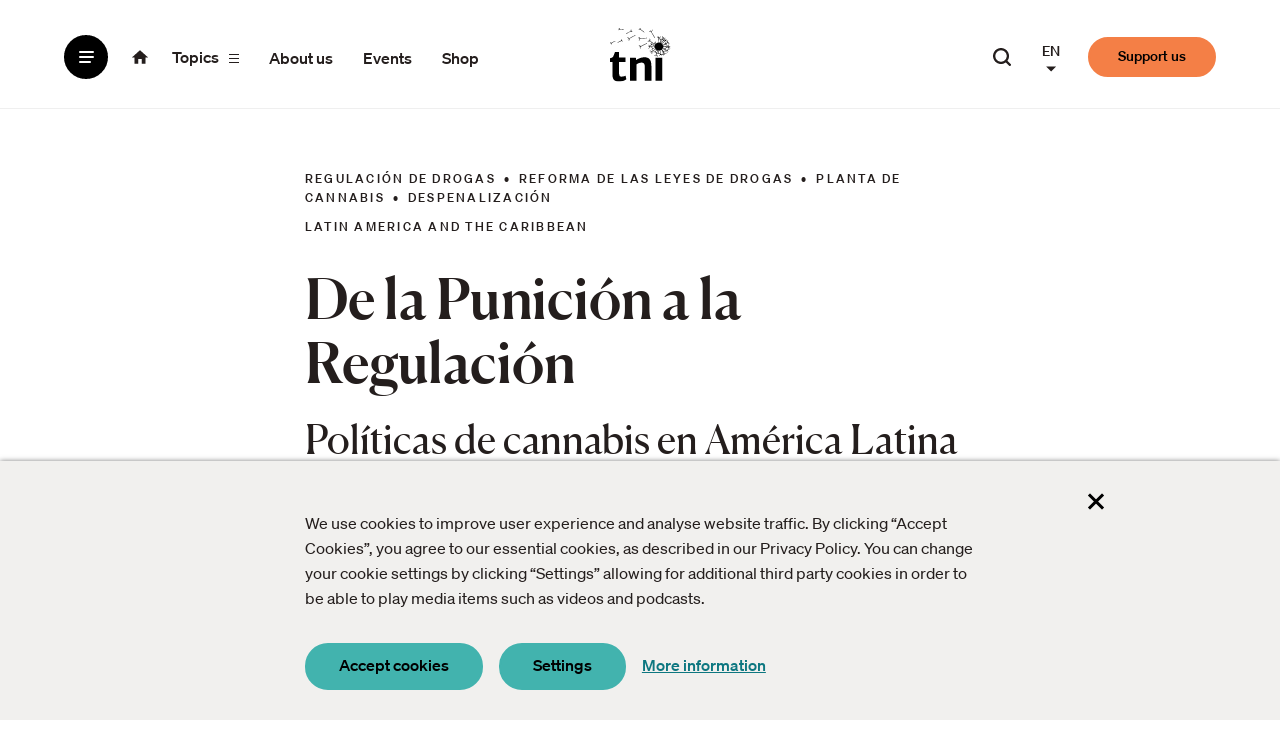

--- FILE ---
content_type: text/html; charset=UTF-8
request_url: https://www.tni.org/en/publication/cannabis-in-latin-america-and-the-caribbean?translation=es
body_size: 39693
content:


<!DOCTYPE html>
<html lang="en" dir="ltr" prefix="og: https://ogp.me/ns#">
  <head>
    <meta charset="utf-8" />
<meta name="description" content="Cannabis (or marihuana) is one of the most widely consumed psychoactive substances in the world. According to the United Nations World Drug Report, 183 million people, or 3.8% of the world’s population, used cannabis in 2014. Its cultivation was also reported by 129 countries. Cannabis is subject to the United Nations System for International Control of Narcotic Drugs and Psychotropic Substances (hereafter “drugs”) and is the most widely consumed of all the drugs. According to that control system, cannabis is among the substances with the strictest legal status; they are the most prohibited, supposedly because of the harm they cause and their lack of medical usefulness." />
<meta name="abstract" content="The Transnational Institute (TNI) is an international research and advocacy institute committed to building a just, democratic and sustainable planet. For 50 years, TNI has served as a unique nexus between social movements, engaged scholars and policy makers." />
<link rel="canonical" href="https://www.tni.org/en/publication/cannabis-in-latin-america-and-the-caribbean" />
<meta name="author" content="Alejandro Corda ,Mariano Fusero" />
<link rel="image_src" href="https://www.tni.org/files/styles/social_share/public/cover-images/dpb_48_eng_web_def.png?itok=a8TCih7G" />
<meta property="og:site_name" content="Transnational Institute" />
<meta property="og:type" content="article" />
<meta property="og:url" content="https://www.tni.org/en/publication/cannabis-in-latin-america-and-the-caribbean" />
<meta property="og:title" content="De la Punición a la Regulación | Transnational Institute" />
<meta property="og:description" content="Cannabis (or marihuana) is one of the most widely consumed psychoactive substances in the world. According to the United Nations World Drug Report, 183 million people, or 3.8% of the world’s population, used cannabis in 2014. Its cultivation was also reported by 129 countries. Cannabis is subject to the United Nations System for International Control of Narcotic Drugs and Psychotropic Substances (hereafter “drugs”) and is the most widely consumed of all the drugs. According to that control system, cannabis is among the substances with the strictest legal status; they are the most prohibited, supposedly because of the harm they cause and their lack of medical usefulness." />
<meta property="og:image" content="https://www.tni.org/files/styles/social_share/public/cover-images/dpb_48_eng_web_def.png?itok=a8TCih7G" />
<meta property="og:image:width" content="1200" />
<meta property="og:image:height" content="630" />
<meta property="og:image:alt" content="TNI.org" />
<meta name="twitter:card" content="summary_large_image" />
<meta name="twitter:description" content="Cannabis (or marihuana) is one of the most widely consumed psychoactive substances in the world. According to the United Nations World Drug Report, 183 million people, or 3.8% of the world’s population, used cannabis in 2014. Its cultivation was also reported by 129 countries. Cannabis is subject to the United Nations System for International Control of Narcotic Drugs and Psychotropic Substances (hereafter “drugs”) and is the most widely consumed of all the drugs. According to that control system, cannabis is among the substances with the strictest legal status; they are the most prohibited, supposedly because of the harm they cause and their lack of medical usefulness." />
<meta name="twitter:title" content="Cannabis in Latin America and the Caribbean | Transnational Institute" />
<meta name="twitter:site" content="@tninstitute" />
<meta name="twitter:site:id" content="24006034" />
<meta name="twitter:image:alt" content="TNI.org" />
<meta name="twitter:image" content="https://www.tni.org/files/styles/social_share/public/cover-images/dpb_48_eng_web_def.png?itok=a8TCih7G" />
<meta name="Generator" content="Drupal 10 (https://www.drupal.org)" />
<meta name="MobileOptimized" content="width" />
<meta name="HandheldFriendly" content="true" />
<meta name="viewport" content="width=device-width, initial-scale=1.0" />
<link rel="icon" href="/core/misc/favicon.ico" type="image/vnd.microsoft.icon" />
<link rel="alternate" hreflang="en" href="https://www.tni.org/en/publication/cannabis-in-latin-america-and-the-caribbean" />
<link rel="alternate" hreflang="es" href="https://www.tni.org/es/publicaci%C3%B3n/de-la-punicion-a-la-regulacion" />

    <title>De la Punición a la Regulación | Transnational Institute</title>
    <link rel="stylesheet" media="all" href="/files/css/css_7SexLGZik7vurQ4q7_uUmM5jN8_hwTfmDLKjlBjZMeQ.css?delta=0&amp;language=en&amp;theme=tni&amp;include=eJxVjmsOwjAMgy9U1iNNWRu6QNpUdQvs9jymgfhj-bNlyUEJ2PxCYBd2fxb9-swAJcbBxeKrs8Y-tlFJJ7rQw2mag9lVOFjpzdT_kavUKDWqK47VL5lGqWNRwcrRwYKQzpmj0PuSBIcNnfP-rxfxSW0hPaFvKiW5m_Ad_qNTtjiUn0qQUVY" />
<link rel="stylesheet" media="all" href="/files/css/css_EeHWiqe52zVm0PRFL1-a4iH9QSH3GzrS5n9woZkw7fA.css?delta=1&amp;language=en&amp;theme=tni&amp;include=eJxVjmsOwjAMgy9U1iNNWRu6QNpUdQvs9jymgfhj-bNlyUEJ2PxCYBd2fxb9-swAJcbBxeKrs8Y-tlFJJ7rQw2mag9lVOFjpzdT_kavUKDWqK47VL5lGqWNRwcrRwYKQzpmj0PuSBIcNnfP-rxfxSW0hPaFvKiW5m_Ad_qNTtjiUn0qQUVY" />
<link rel="stylesheet" media="print" href="/files/css/css_A2yaazcN_xlB0GR1Ko4TolswVGZlh6V2riKt1hfziio.css?delta=2&amp;language=en&amp;theme=tni&amp;include=eJxVjmsOwjAMgy9U1iNNWRu6QNpUdQvs9jymgfhj-bNlyUEJ2PxCYBd2fxb9-swAJcbBxeKrs8Y-tlFJJ7rQw2mag9lVOFjpzdT_kavUKDWqK47VL5lGqWNRwcrRwYKQzpmj0PuSBIcNnfP-rxfxSW0hPaFvKiW5m_Ad_qNTtjiUn0qQUVY" />

    <script type="application/json" data-drupal-selector="drupal-settings-json">{"path":{"baseUrl":"\/","pathPrefix":"en\/","currentPath":"node\/16380","currentPathIsAdmin":false,"isFront":false,"currentLanguage":"en","currentQuery":{"translation":"es"}},"pluralDelimiter":"\u0003","suppressDeprecationErrors":true,"gtag":{"tagId":"","consentMode":false,"otherIds":[],"events":[],"additionalConfigInfo":[]},"ajaxPageState":{"libraries":"[base64]","theme":"tni","theme_token":null},"ajaxTrustedUrl":[],"gtm":{"tagId":null,"settings":{"data_layer":"dataLayer","include_classes":false,"allowlist_classes":"","blocklist_classes":"","include_environment":false,"environment_id":"","environment_token":""},"tagIds":["GTM-W3Q8FQK"]},"lg_cookiecontrol":{"content":{"header":"Cookies used on the website","message":"We use cookies to improve user experience and analyse website traffic. By clicking \u201cAccept Cookies\u201d, you agree to our essential cookies, as described in our Privacy Policy. You can change your cookie settings by clicking \u201cSettings\u201d allowing for additional third party cookies in order to be able to play media items such as videos and podcasts.","dismiss":"Accept","allow":"Accept cookies","deny":"Decline cookies","link":"More information","href":"\/cookies","close":"Close cookiebanner","mySettings":"My settings","moreInfoLink":"More information","moreInfo":"More info","closeOverlayLink":"Close cookiebanner","adjustSettings":"Settings","availableOptionsIntro":"This website uses functional cookies that are required to have a functioning website. We use analytics cookies to optimize the website. You can select which cookies to allow below*. We use the following cookies:\u003C\/br\u003E\u003C\/br\u003E\r\n\u003Ci\u003E*In order to be able to play media items such as videos and podcasts you need to accept additional cookies.\u003C\/i\u003E","saveOptions":"Save cookies"},"availableOptions":{"functional":{"title":"Functional","description":"Functional cookies","mandatory":true},"analytics":{"title":"Analytics","description":"Analytics cookies","mandatory":true},"video":{"title":"Video","description":"Video cookies required to play Youtube and Vimeo videos","mandatory":false,"placeholder_texts":{"iframe":"Accept video cookies to view the video"}},"audio":{"title":"Audio","description":"Audio cookies required to play Audioboom podcasts","mandatory":false,"placeholder_texts":{"iframe":"Accept audio cookies to listen to the podcast"}},"data_visualization":{"title":"Data visualization","description":"These cookies make it possible to view the different types of data visualizations used on this website.","mandatory":false}},"dismissOnScroll":false,"dismissOnTimeout":false,"showInfoLink":true,"showSettings":true,"revokable":false},"user":{"uid":0,"permissionsHash":"9263832184edd02b1608187e55acad47e7ee771ffe5d70e6696ed1071088342f"}}</script>
<script src="/files/js/js_Yt3hbYaL4Yt55Vki8LV-zN7x3ppVReMnlQNHR_Fb8WE.js?scope=header&amp;delta=0&amp;language=en&amp;theme=tni&amp;include=eJxdzsEKwzAMA9AfSpZPCm5wjVfXgsQt7d8vg126i-DpIlFXqu3onT0KTeQfstOpQqHwbOrbyOTwe8cxkgBiXIOkyIx_v-hN17Pck0ltwKbc4NFh5aEUrkUMC1kecc9B-VZ1ocHFEVw7rzx_Nf4AWBdFqw"></script>
<script src="/modules/contrib/google_tag/js/gtag.js?t6l3l5"></script>
<script src="/modules/contrib/google_tag/js/gtm.js?t6l3l5"></script>
<script src="/files/js/js_yw8Y6kqA9OFUmFQZ2npwXPeHceL67qXZ6XVx6qzvuFg.js?scope=header&amp;delta=3&amp;language=en&amp;theme=tni&amp;include=eJxdzsEKwzAMA9AfSpZPCm5wjVfXgsQt7d8vg126i-DpIlFXqu3onT0KTeQfstOpQqHwbOrbyOTwe8cxkgBiXIOkyIx_v-hN17Pck0ltwKbc4NFh5aEUrkUMC1kecc9B-VZ1ocHFEVw7rzx_Nf4AWBdFqw"></script>

        <link rel="apple-touch-icon" sizes="180x180" href="/themes/tni/assets/favicon/apple-touch-icon.png">
    <link rel="icon" type="image/png" sizes="32x32" href="/themes/tni/assets/favicon/favicon-32x32.png">
    <link rel="icon" type="image/png" sizes="16x16" href="/themes/tni/assets/favicon/favicon-16x16.png">
    <link rel="manifest" href="/themes/tni/assets/favicon/site.webmanifest">
    <link rel="mask-icon" href="/themes/tni/assets/favicon/safari-pinned-tab.svg" color="#42b3ae">
    <link rel="shortcut icon" href="/themes/tni/assets/favicon/favicon.ico">
    <meta name="msapplication-TileColor" content="#ffffff">
    <meta name="msapplication-config" content="/themes/tni/assets/favicon/browserconfig.xml">
    <meta name="theme-color" content="#ffffff">
  </head>
  <body class="path-node page-node-type-publication">
    <a href="#main-content" class="visually-hidden focusable skip-link">
    Skip to main content
  </a>
    <noscript><iframe src="https://www.googletagmanager.com/ns.html?id=GTM-W3Q8FQK"
                  height="0" width="0" style="display:none;visibility:hidden"></iframe></noscript>

      <div class="dialog-off-canvas-main-canvas" data-off-canvas-main-canvas>
    <div class="page">

  <header class="page-header">
      <div class="region region-header">
    <div class="region-inner region-header-inner grid-container">

            
                <div class="page-header__default-branding ">
      <div class="inner">
        

<nav id="block-tni-base-navigation" class="block block-tni-base block-tni-base-navigation menu--main" aria-label="Main">
  
  
  
        <ul data-aria-current-type="page" class="menu--top-level">
      <li class="menu-item--with-button menu-item--with-icon"><button aria-expanded="false" class="btn--dummy btn--menu btn--no-spacing">
    <span aria-hidden="true" class="icon icon--hamburger">
      <span class="slice"></span>
      <span class="slice"></span>
      <span class="slice"></span>
    </span>
    <span class="visually-hidden">Menu</span>
</button>
</li>
    <li class="menu-item--with-link menu-item--with-icon"><a class="home-link" href="/en">
    <span class="icon icon--home"><span class="svg-use--wrapper svg-use--wrapper--home wrapper--home" aria-hidden="true">
        <svg focusable="false" class="svg-use svg-use--home svg--home" role="img" width="1em" height="1em" xmlns:xlink="http://www.w3.org/1999/xlink">
          <use xlink:href="#home"></use>
        </svg>
      </span></span>
    <span class="visually-hidden">Homepage of Transnational Institute</span>
</a>
</li>
    <li
      class="menu-item--with-button menu-item--mobile-hidden menu-item--with-text"><button aria-expanded="false" class="btn--dummy btn--topics btn--no-spacing">
    <span class="visually-hidden">All </span><span class="text">topics</span>    <span aria-hidden="true" class="icon icon--hamburger">
      <span class="slice"></span>
      <span class="slice"></span>
      <span class="slice"></span>
    </span>
</button>
</li>
                <li class="menu-item menu-item--with-link menu-item--mobile-hidden menu-item--with-text">
        <a href="/en/about" data-drupal-link-system-path="node/104">About us</a>
              </li>
                <li class="menu-item menu-item--with-link menu-item--mobile-hidden menu-item--with-text">
        <a href="/en/events" data-drupal-link-system-path="events">Events</a>
              </li>
                <li class="menu-item menu-item--with-link menu-item--mobile-hidden menu-item--with-text">
        <a href="https://tnishop.org" title="Supporting the work of TNI">Shop</a>
              </li>
      </ul>
    


  <div class="menu-overlay">
    <div class="menu-overlay__inner grid-container">
        <ul class="menu--tab-switch">
          <li>
            <button class="btn--tab btn--menu-tab">Menu</button>
          </li>
          <li>
            <button class="btn--tab btn--topics-tab">All topics</button>
          </li>
        </ul>

      <div class="menu--overlay__default menu-tab menu-tab--default">
        <h2 class="visually-hidden">Menu</h2>
        <div class="col-1">
          <div class="menu--default">
            
                <ul data-aria-current-type="page" class="menu menu--level-1">
                    <li class="menu-item">
        <a href="/en/events" data-drupal-link-system-path="events">Events</a>
              </li>
                <li class="menu-item">
        <a href="/en/longreads" data-drupal-link-system-path="longreads">Longreads</a>
              </li>
                <li class="menu-item">
        <a href="/en/publications" data-drupal-link-system-path="publications">Publications</a>
              </li>
                <li class="menu-item">
        <a href="/en/podcasts" data-drupal-link-system-path="podcasts">Podcasts</a>
              </li>
                <li class="menu-item">
        <a href="/en/videos" data-drupal-link-system-path="videos">Videos</a>
              </li>
                <li class="menu-item">
        <a href="/en/articles" data-drupal-link-system-path="articles">Articles</a>
              </li>
        </ul>
  


          </div>
          <div class="menu--organization">
            
                <ul data-aria-current-type="page" class="menu menu--level-1">
                    <li class="menu-item">
        <a href="/en/about" title="About the Transnational Institute" data-drupal-link-system-path="node/104">About us</a>
              </li>
                <li class="menu-item">
        <a href="/en/history" title="Read more about TNI&#039;s 50 year history" data-drupal-link-system-path="node/88">History</a>
              </li>
                <li class="menu-item">
        <a href="/en/mission" title="Mission and Vision" data-drupal-link-system-path="node/156">Mission &amp; Vision</a>
              </li>
                <li class="menu-item">
        <a href="/en/fellowship" title="Our Associates and Research Fellows" data-drupal-link-system-path="node/17811">Fellowship</a>
              </li>
                <li class="menu-item">
        <a href="https://tnishop.org" title="Supporting the work of TNI">Shop</a>
              </li>
        </ul>
  


          </div>

          <div class="cta">
            <p class="text--large">Donate to the Transnational Institute and
              <strong>get ideas into movement</strong>.</p>
            <a class="support-link btn--rounded btn--orange text--small" href=/en/support-tni>Support us</a>
          </div>
        </div>

        <div class="col-2">
          <div class="highlighted-item">
            <h2 class="visually-hidden">Highlighted content</h2>
            

  
  
                



<div data-note-reference-container="19105" class="full-click adjust-order node--view-mode-tile-combined node node--type-article node--view-mode-tile-large node--article--tile-large">

  
  

        <div class="textual adjust-order">
      <h3 class="heading title--with-subtitle">
                  <a href="/en/article/yalla-yalla-abya-yala" class="full-click__trigger">
            <span class="title"><span class="field field--name-title field--type-string field--label-hidden">Yalla, Yalla, Abya Yala</span>
</span>
          </a>
                      <span class="subtitle text--medium">


  
                  Reaching out to Palestine from Latin America in times of genocide
            </span>
                        </h3>
              <div class="meta-elements text--as-label order-min">
          <div class="meta__topic">
            

  
  
    
  
  <div  class="items--with-bullet text--as-label items--field-topics">      <div  class="item--field-topics">          Palestine
        </div>    </div>
          </div>
        </div>
                    <p class="teaser-text line-clamp text--medium">
          Written against the backdrop of genocide, this longread interrogates how state complicity with Israel’s settler-colonial project has 
        </p>
            <div class="person-date text--small">
                    <div class="type-person-info type-author-info elements-inline">
    <span
      class="type text--strong">Longread</span>
          <span class="by">by</span>
      <div class="text--color-primary text--strong person author">

  
  
    
  
  <div  translate="no" class="items--field-authors">      <div  class="item--field-authors">          María Landi
        </div>    </div></div>
      </div>
                      
<span class="visually-hidden">Publication date:</span>
<time lang="en" class="publication-date" datetime="2025-12-10">
  10 December 2025
</time>
                        </div>
    </div>

          <div class="order-min">
        
<div class="visual ">
          


  
                      <picture>
                  <source srcset="/files/styles/tile_large_wide_/public/2025-12/LatinAPalestineV2.jpg?h=3e62b9df&amp;itok=R2hoLZVq 1x" media="all and (min-width: 1024px)" type="image/jpeg" width="492" height="492"/>
              <source srcset="/files/styles/tile_large_large/public/2025-12/LatinAPalestineV2.jpg?h=3e62b9df&amp;itok=MKzihZ5t 1x" media="all and (min-width: 768px) and (max-width: 1023px)" type="image/jpeg" width="492" height="492"/>
              <source srcset="/files/styles/tile_large_narrow/public/2025-12/LatinAPalestineV2.jpg?h=3e62b9df&amp;itok=U72hUqVu 1x" media="all and (min-width: 480px) and (max-width: 767px)" type="image/jpeg" width="765" height="765"/>
              <source srcset="/files/styles/tile_large_small/public/2025-12/LatinAPalestineV2.jpg?h=3e62b9df&amp;itok=oQpUBezW 1x" type="image/jpeg" width="475" height="475"/>
                  <img width="475" height="475" src="/files/styles/tile_large_small/public/2025-12/LatinAPalestineV2.jpg?h=3e62b9df&amp;itok=oQpUBezW" alt="" loading="lazy" />

  </picture>


            
  </div>
      </div>
      
</div>

          </div>
        </div>

        <button class="btn--close btn--no-spacing btn--close-menu-tab btn--close--menu">
          <span aria-hidden="true" class="icon icon--close">
            <span class="slice"></span>
            <span class="slice"></span>
          </span>
          <span class="visually-hidden">Close menu</span>
        </button>
      </div>

      <div class="menu--overlay__topics menu-tab menu-tab--topics">
        <h2 class="visually-hidden">All topics</h2>
        <div class="views-element-container"><div class="view view-topics-list view-id-topics_list view-display-id-default js-view-dom-id-110084f7b233f5abf61e7c65eab19729a800ce9dbece31df23a22eccb2855a15">
  
    
      
      <div class="view-content">
      <div class="menu--topic-category menu--topic-category--energy-and-environment">
      <h3 class="unformatted-h3">Energy and Environment</h3>
    <button class="btn-reset btn--topic-category-toggler">
      <span class="text">Energy and Environment</span>
      <span class="icon icon--chevron"><span class="svg-use--wrapper svg-use--wrapper--chevron wrapper--chevron" aria-hidden="true">
        <svg focusable="false" class="svg-use svg-use--chevron svg--chevron" role="img" width=".85em" height=".75em" xmlns:xlink="http://www.w3.org/1999/xlink">
          <use xlink:href="#chevron"></use>
        </svg>
      </span></span>
    </button>
    <ul class="menu">
                <li><a href="/en/topic/climate-crisis" hreflang="en">Climate Crisis</a></li>
                <li><a href="/en/topic/energy-democracy" hreflang="en">Energy Democracy</a></li>
                <li><a href="/en/topic/green-industrial-policy-lab" hreflang="en">Green Industrial Policy Lab</a></li>
                <li><a href="/en/topic/just-transition" hreflang="en">Just Transition</a></li>
      </ul>
</div>
<div class="menu--topic-category menu--topic-category--land-sea-and-food">
      <h3 class="unformatted-h3">Land, Sea and Food</h3>
    <button class="btn-reset btn--topic-category-toggler">
      <span class="text">Land, Sea and Food</span>
      <span class="icon icon--chevron"><span class="svg-use--wrapper svg-use--wrapper--chevron wrapper--chevron" aria-hidden="true">
        <svg focusable="false" class="svg-use svg-use--chevron svg--chevron" role="img" width=".85em" height=".75em" xmlns:xlink="http://www.w3.org/1999/xlink">
          <use xlink:href="#chevron"></use>
        </svg>
      </span></span>
    </button>
    <ul class="menu">
                <li><a href="/en/topic/agroecology" hreflang="en">Agroecology</a></li>
                <li><a href="/en/topic/fisheries-and-fisher-peoples" hreflang="en">Fisheries and Fisher peoples</a></li>
                <li><a href="/en/topic/food-sovereignty" hreflang="en">Food Sovereignty</a></li>
                <li><a href="/en/topic/land-and-water-grabbing" hreflang="en">Land and Water Grabbing</a></li>
                <li><a href="/en/topic/land-sovereignty" hreflang="en">Land Sovereignty</a></li>
                <li><a href="/en/topic/ocean-grabbing" hreflang="en">Ocean Grabbing</a></li>
      </ul>
</div>
<div class="menu--topic-category menu--topic-category--future-is-public">
      <h3 class="unformatted-h3">Future is Public</h3>
    <button class="btn-reset btn--topic-category-toggler">
      <span class="text">Future is Public</span>
      <span class="icon icon--chevron"><span class="svg-use--wrapper svg-use--wrapper--chevron wrapper--chevron" aria-hidden="true">
        <svg focusable="false" class="svg-use svg-use--chevron svg--chevron" role="img" width=".85em" height=".75em" xmlns:xlink="http://www.w3.org/1999/xlink">
          <use xlink:href="#chevron"></use>
        </svg>
      </span></span>
    </button>
    <ul class="menu">
                <li><a href="/en/topic/democratic-public-services" hreflang="en">Democratic Public Services</a></li>
                <li><a href="/en/topic/public-community-collaborations" hreflang="en">Public Community Collaborations</a></li>
                <li><a href="/en/topic/remunicipalisation" hreflang="en">Remunicipalisation</a></li>
                <li><a href="/en/topic/transformative-local-politics" hreflang="en">Transformative Local Politics</a></li>
                <li><a href="/en/topic/water-justice" hreflang="en">Water Justice</a></li>
      </ul>
</div>
<div class="menu--topic-category menu--topic-category--politics-and-activism">
      <h3 class="unformatted-h3">Politics and Activism</h3>
    <button class="btn-reset btn--topic-category-toggler">
      <span class="text">Politics and Activism</span>
      <span class="icon icon--chevron"><span class="svg-use--wrapper svg-use--wrapper--chevron wrapper--chevron" aria-hidden="true">
        <svg focusable="false" class="svg-use svg-use--chevron svg--chevron" role="img" width=".85em" height=".75em" xmlns:xlink="http://www.w3.org/1999/xlink">
          <use xlink:href="#chevron"></use>
        </svg>
      </span></span>
    </button>
    <ul class="menu">
                <li><a href="/en/topic/authoritarianism" hreflang="en">Authoritarianism</a></li>
                <li><a href="/en/topic/new-politics" hreflang="en">New Politics</a></li>
      </ul>
</div>
<div class="menu--topic-category menu--topic-category--war-and-pacification">
      <h3 class="unformatted-h3">War and Pacification</h3>
    <button class="btn-reset btn--topic-category-toggler">
      <span class="text">War and Pacification</span>
      <span class="icon icon--chevron"><span class="svg-use--wrapper svg-use--wrapper--chevron wrapper--chevron" aria-hidden="true">
        <svg focusable="false" class="svg-use svg-use--chevron svg--chevron" role="img" width=".85em" height=".75em" xmlns:xlink="http://www.w3.org/1999/xlink">
          <use xlink:href="#chevron"></use>
        </svg>
      </span></span>
    </button>
    <ul class="menu">
                <li><a href="/en/topic/border-wars" hreflang="en">Border Wars</a></li>
                <li><a href="/en/topic/climate-security" hreflang="en">Climate Security</a></li>
                <li><a href="/en/topic/eu-militarism-and-war-policies" hreflang="en">EU Militarism and War Policies</a></li>
                <li><a href="/en/topic/pacification-and-resistance" hreflang="en">Pacification and Resistance</a></li>
                <li><a href="/en/topic/peace-and-neutrality" hreflang="en">Peace and Neutrality</a></li>
      </ul>
</div>
<div class="menu--topic-category menu--topic-category--drugs-and-democracy">
      <h3 class="unformatted-h3">Drugs and Democracy</h3>
    <button class="btn-reset btn--topic-category-toggler">
      <span class="text">Drugs and Democracy</span>
      <span class="icon icon--chevron"><span class="svg-use--wrapper svg-use--wrapper--chevron wrapper--chevron" aria-hidden="true">
        <svg focusable="false" class="svg-use svg-use--chevron svg--chevron" role="img" width=".85em" height=".75em" xmlns:xlink="http://www.w3.org/1999/xlink">
          <use xlink:href="#chevron"></use>
        </svg>
      </span></span>
    </button>
    <ul class="menu">
                <li><a href="/en/topic/cannabis" hreflang="en">Cannabis</a></li>
                <li><a href="/en/topic/coca-leaf" hreflang="en">Coca Leaf</a></li>
                <li><a href="/en/topic/drug-law-reform" hreflang="en">Drug Law Reform</a></li>
                <li><a href="/en/topic/drugs-and-conflict" hreflang="en">Drugs and Conflict</a></li>
                <li><a href="/en/topic/producers-of-crops" hreflang="en">Producers of Crops</a></li>
                <li><a href="/en/topic/un-drug-control" hreflang="en">UN Drug Control</a></li>
      </ul>
</div>
<div class="menu--topic-category menu--topic-category--trade-and-investment">
      <h3 class="unformatted-h3">Trade and Investment</h3>
    <button class="btn-reset btn--topic-category-toggler">
      <span class="text">Trade and Investment</span>
      <span class="icon icon--chevron"><span class="svg-use--wrapper svg-use--wrapper--chevron wrapper--chevron" aria-hidden="true">
        <svg focusable="false" class="svg-use svg-use--chevron svg--chevron" role="img" width=".85em" height=".75em" xmlns:xlink="http://www.w3.org/1999/xlink">
          <use xlink:href="#chevron"></use>
        </svg>
      </span></span>
    </button>
    <ul class="menu">
                <li><a href="/en/topic/bilateral-investment-treaties" hreflang="en">Bilateral Investment Treaties</a></li>
                <li><a href="/en/topic/energy-charter-treaty" hreflang="en">Energy Charter Treaty (ECT)</a></li>
                <li><a href="/en/topic/free-trade-agreements" hreflang="en">Free Trade Agreements</a></li>
                <li><a href="/en/topic/investment-protection" hreflang="en">Investment Protection</a></li>
      </ul>
</div>
<div class="menu--topic-category menu--topic-category--corporate-power">
      <h3 class="unformatted-h3">Corporate Power</h3>
    <button class="btn-reset btn--topic-category-toggler">
      <span class="text">Corporate Power</span>
      <span class="icon icon--chevron"><span class="svg-use--wrapper svg-use--wrapper--chevron wrapper--chevron" aria-hidden="true">
        <svg focusable="false" class="svg-use svg-use--chevron svg--chevron" role="img" width=".85em" height=".75em" xmlns:xlink="http://www.w3.org/1999/xlink">
          <use xlink:href="#chevron"></use>
        </svg>
      </span></span>
    </button>
    <ul class="menu">
                <li><a href="/en/topic/multistakeholderism" hreflang="en">Multistakeholderism</a></li>
                <li><a href="/en/topic/state-of-power" hreflang="en">State of Power</a></li>
                <li><a href="/en/topic/stop-corporate-impunity" hreflang="en">Stop Corporate Impunity</a></li>
      </ul>
</div>
<div class="menu--topic-category menu--topic-category--economics">
      <h3 class="unformatted-h3">Economics</h3>
    <button class="btn-reset btn--topic-category-toggler">
      <span class="text">Economics</span>
      <span class="icon icon--chevron"><span class="svg-use--wrapper svg-use--wrapper--chevron wrapper--chevron" aria-hidden="true">
        <svg focusable="false" class="svg-use svg-use--chevron svg--chevron" role="img" width=".85em" height=".75em" xmlns:xlink="http://www.w3.org/1999/xlink">
          <use xlink:href="#chevron"></use>
        </svg>
      </span></span>
    </button>
    <ul class="menu">
                <li><a href="/en/topic/austerity-economics" hreflang="en">Austerity Economics</a></li>
                <li><a href="/en/topic/debt" hreflang="en">Debt</a></li>
                <li><a href="/en/topic/finance" hreflang="en">Finance</a></li>
      </ul>
</div>
<div class="menu--topic-category menu--topic-category--technology">
      <h3 class="unformatted-h3">Technology</h3>
    <button class="btn-reset btn--topic-category-toggler">
      <span class="text">Technology</span>
      <span class="icon icon--chevron"><span class="svg-use--wrapper svg-use--wrapper--chevron wrapper--chevron" aria-hidden="true">
        <svg focusable="false" class="svg-use svg-use--chevron svg--chevron" role="img" width=".85em" height=".75em" xmlns:xlink="http://www.w3.org/1999/xlink">
          <use xlink:href="#chevron"></use>
        </svg>
      </span></span>
    </button>
    <ul class="menu">
                <li><a href="/en/topic/digital-futures" hreflang="en">Digital Futures</a></li>
      </ul>
</div>
<div class="menu--topic-category menu--topic-category--featured-regions">
      <h3 class="unformatted-h3">Featured Regions</h3>
    <button class="btn-reset btn--topic-category-toggler">
      <span class="text">Featured Regions</span>
      <span class="icon icon--chevron"><span class="svg-use--wrapper svg-use--wrapper--chevron wrapper--chevron" aria-hidden="true">
        <svg focusable="false" class="svg-use svg-use--chevron svg--chevron" role="img" width=".85em" height=".75em" xmlns:xlink="http://www.w3.org/1999/xlink">
          <use xlink:href="#chevron"></use>
        </svg>
      </span></span>
    </button>
    <ul class="menu">
                <li><a href="/en/topic/china" hreflang="en">China </a></li>
                <li><a href="/en/topic/middle-east-and-north-africa" hreflang="en">Middle East and North Africa</a></li>
                <li><a href="/en/topic/palestine" hreflang="en">Palestine</a></li>
      </ul>
</div>
<div class="menu--topic-category menu--topic-category--myanmar">
      <h3 class="unformatted-h3">Myanmar</h3>
    <button class="btn-reset btn--topic-category-toggler">
      <span class="text">Myanmar</span>
      <span class="icon icon--chevron"><span class="svg-use--wrapper svg-use--wrapper--chevron wrapper--chevron" aria-hidden="true">
        <svg focusable="false" class="svg-use svg-use--chevron svg--chevron" role="img" width=".85em" height=".75em" xmlns:xlink="http://www.w3.org/1999/xlink">
          <use xlink:href="#chevron"></use>
        </svg>
      </span></span>
    </button>
    <ul class="menu">
                <li><a href="/en/topic/crisis-in-political-transition" hreflang="en">Crisis in Political Transition</a></li>
                <li><a href="/en/topic/drug-policy-in-myanmar" hreflang="en">Drug Policy in Myanmar</a></li>
                <li>Ethnic Conflict in Myanmar</li>
                <li><a href="/en/topic/land-policy-in-myanmar" hreflang="en">Land Policy in Myanmar</a></li>
                <li><a href="/en/topic/myanmar-commentary" hreflang="en">Myanmar Commentary</a></li>
      </ul>
</div>

    </div>
  
          </div>
</div>


        <button class="btn--close btn--no-spacing btn--close-menu-tab btn--close--topics">
            <span aria-hidden="true" class="icon icon--close">
              <span class="slice"></span>
              <span class="slice"></span>
            </span>
          <span class="visually-hidden">Close all topics</span>
        </button>
      </div>
    </div>
  </div>
</nav>


        
<div id="block-system-branding-block" class="block block-system block-system-branding-block">

    
      
        
    <div class="block-content">
      

  <div class="site-logo">
    <img width="61" height="55" src="/themes/tni/logo.svg" alt="Transnational Institute"
         class="visual site-logo__visual"/>
  </div>
    </div>
  
    
</div>

        <div class="search-box--header">
  <a href="/en/search" class="btn--search-toggler btn--no-spacing">
    <span class="text text--medium">Search our website</span>
    <span class="icon icon--search"><span class="svg-use--wrapper svg-use--wrapper--search wrapper--search" aria-hidden="true">
        <svg focusable="false" class="svg-use svg-use--search svg--search" role="img" width="1em" height=".9em" xmlns:xlink="http://www.w3.org/1999/xlink">
          <use xlink:href="#search"></use>
        </svg>
      </span></span>
  </a>
</div>
        <nav class="language-switcher-language-url-limited menu--interface-language" id="block-language-block-language-interface" aria-label="Language">
  
  
  
              
<div class="menu-dropdown"><button class="btn-reset btn--no-spacing text--small text--strong btn--language-switch">
      <span class="text text--uppercase" aria-hidden="true">en</span>
      <span class="visually-hidden" lang="en">English</span>
      <span class="visually-hidden">(change interface language)</span>
      <span class="icon icon--triangle"><span class="svg-use--wrapper svg-use--wrapper--triangle wrapper--triangle" aria-hidden="true">
        <svg focusable="false" class="svg-use svg-use--triangle svg--triangle" role="img" width=".75em" height=".75em" xmlns:xlink="http://www.w3.org/1999/xlink">
          <use xlink:href="#triangle"></use>
        </svg>
      </span></span>
    </button>
    <ul class="links"><li data-drupal-link-query="{&quot;translation&quot;:&quot;es&quot;}" data-drupal-link-system-path="node/16380" class="en is-active" aria-current="page"><a href="/en/publication/cannabis-in-latin-america-and-the-caribbean?translation=es" class="language-link language-link-is-active-language is-active" data-native-language="English" hreflang="en" data-drupal-link-query="{&quot;translation&quot;:&quot;es&quot;}" data-drupal-link-system-path="node/16380" aria-current="page">English<span class="visually-hidden">(active)</span></a></li><li data-drupal-link-query="{&quot;translation&quot;:&quot;es&quot;}" data-drupal-link-system-path="node/16380" class="es is-active" aria-current="page"><a href="/es/publicaci%C3%B3n/de-la-punicion-a-la-regulacion?translation=es" class="language-link" data-native-language="Español" hreflang="es" data-drupal-link-query="{&quot;translation&quot;:&quot;es&quot;}" data-drupal-link-system-path="node/16380"><span lang="es">Español</span></a></li></ul>
  </div>
</nav>

        <a class="support-link btn--rounded btn--orange text--small" href=/en/support-tni>Support us</a>
      </div>
    </div>
  
            
    </div>
  </div>

  </header>


  <main class="page-main">
    <a id="main-content" tabindex="-1"></a>      <div class="region region-help">
    <div class="region-inner region-help-inner grid-container">

            
                  <div data-drupal-messages-fallback class="hidden"></div>

        
            
    </div>
  </div>



    <div class="layout-content">
        <div class="region region-content">
    <div class="region-inner region-content-inner">

            
                  

  
  
                



<div data-node-translation-target="16380" data-node-langcode="es" class="stack node node--type-publication node--view-mode-full node--publication--full">

  
  

    
        <div class="content--header text--align-default">
      <div class="grid-container">
        <div class="limit-2-col stack">
          <div class="base-info">
            <div class="adjust-order">
              <h1 lang="es" class="page-title item--change-with-language-direction title--with-subtitle page-title--default">
                <span class="h1--title h1">De la Punición a la Regulación</span>
                                  <span class="h1--subtitle h2--medium">Políticas de cannabis en América Latina y el Caribe</span>
                              </h1>
              <div class="order-min above-title">
                  <div class="topics">
    <h2 class="visually-hidden">Topics</h2>
    

  
  
    
  
  <ul  class="items--with-bullet text--as-label items--field-topics">      <li  class="item--field-topics">          <a href="/es/tema/regulacion-de-drogas" hreflang="es">Regulación de drogas</a>
        </li>      <li  class="item--field-topics">          <a href="/es/tema/reforma-de-las-leyes-de-drogas" hreflang="es">Reforma de las leyes de drogas</a>
        </li>      <li  class="item--field-topics">          <a href="/es/tema/planta-de-cannabis" hreflang="es">Planta de cannabis</a>
        </li>      <li  class="item--field-topics">          <a href="/es/tema/despenalizacion" hreflang="es">Despenalización</a>
        </li>    </ul>
  </div>
  <div class="earth-region">
    <h2 class="visually-hidden">Regions</h2>
    

  
  
    
  
  <div  class="items--with-bullet text--as-label items--field-regions">      <div  class="item--field-regions">          <a href="/en/search?filters%5B0%5D%5Bfield%5D=field_regions&amp;filters%5B0%5D%5Bvalues%5D%5B0%5D=54&amp;filters%5B0%5D%5Btype%5D=any&amp;filters%5B1%5D%5Bfield%5D=langcode&amp;filters%5B1%5D%5Bvalues%5D%5B0%5D=en&amp;filters%5B1%5D%5Btype%5D=any" hreflang="en">Latin America and the Caribbean</a>
        </div>    </div>
  </div>
              </div>
            </div>

            <div class="stack--small">
              <div class="publication-info text--small items--with-bullet">
                
<span class="visually-hidden">Publication date:</span>
<time lang="en" class="publication-date" datetime="2016-10-03">
  3 October 2016
</time>
                                  <div class="translations  menu--content-language">
    <p class="text--small">also available in</p>
    <div class="item-list"><ul class="items-inline text--small items--with-comma"><li><a href="/en/publication/cannabis-in-latin-america-and-the-caribbean" class="swap-node-translation" data-node-translation-nid="16380" data-node-translation-langcode="en" lang="en" hreflang="en">English</a></li><li><a href="/en/publication/cannabis-in-latin-america-and-the-caribbean?translation=es" class="swap-node-translation" data-node-translation-nid="16380" data-node-translation-langcode="es" lang="es" hreflang="en">Español</a></li></ul></div>
  </div>
              </div>

              <div class="intro-visual-flexed">
                <div lang="es"
                     class="introduction item--change-with-language-direction stack--small">
                  



  
                <div class="text-formatted">
      <p>La matriz prohibicionista impuesta por el sistema internacional de fiscalización de drogas sobre el cannabis aún perdura en casi todos los países de América Latina y el Caribe. Dejar acotada la reforma únicamente al cannabis medicinal resulta ser una solución parcial, insuficiente y momentánea.</p>
    </div>
          
                </div>
                                  <div class="main-visual visual">
                    


  
                    <img loading="lazy" src="/files/styles/publication_wide/public/cover-images/drug_policy_briefing_48_es_cover.png?itok=w-MIDtJt" width="215" height="304" class="image-style-publication-wide" />



            
                  </div>
                              </div>
            </div>

                          <div class="downloads">
                <h2 class="visually-hidden">Downloads</h2>
                

  
  
    
  
  <div  class="items--with-chevron items--field-downloads">      <div  class="item--field-downloads">            
<div class="text--medium media media--type-document media--view-mode-full media--document--full" lang="en">
  
            


  
                  
<a download class="lnk--download" href="https://www.tni.org/files/publication-downloads/informe_sobre_politicas_de_drogas_48.pdf">
  <span class="file__name text--color-primary text--strong">De la Punición a la Regulación </span>
  <span class="file__info text--color-light">(PDF, 785.38 KB)</span>
</a>

            

                    <div class="reading-time text--color-light text--medium">
          Average time to read: 40 min minutes        </div>
            </div>


      </div>    </div>
              </div>
                      </div>
            <div class="publication-meta">
        <h2 class="visually-hidden">About de la punición a la regulación</h2>
    <dl class="publication-meta-list text--medium">
              <div class="publication-meta-item publication-meta-item--type">
          <dt class="text--color-light">Publication type</dt>
          <dd class="text--strong text--color-primary">


  
                  Policy briefing
            </dd>
        </div>
                    <div class="publication-meta-item publication-meta-item--series">
          <dt class="text--color-light">Part of series</dt>
          <dd class="text--strong text--color-primary">
            <span class="publication-series">


  
                  <a href="/en/search?filters%5B0%5D%5Bfield%5D=field_publication_series&amp;filters%5B0%5D%5Bvalues%5D%5B0%5D=155&amp;filters%5B0%5D%5Btype%5D=any&amp;filters%5B1%5D%5Bfield%5D=langcode&amp;filters%5B1%5D%5Bvalues%5D%5B0%5D=en&amp;filters%5B1%5D%5Btype%5D=any" hreflang="en">Drug Policy Briefings</a>
            </span>
                          <span class="publication-series-number">
                          <span class="comma">,</span>
                        


  
                  48
            
                      </span>
                      </dd>
        </div>
                </dl>
  </div>

                      <div class="credits publication-credits">
              <h2 class="visually-hidden">Authors</h2>
              <div class="stack--small">
                <div class="credit-item author-credits item--with-border-top">
                  <h3 class="text--medium text--color-light">Authors</h3>
                  

  
  
    
  
  <ul  translate="no" class="items--field-authors">      <li  class="item--field-authors">          

  
  
                



<div class="full-click node node--type-profile node--view-mode-avatar node--profile--avatar">

  
  

                      <span class="text--medium text--strong text--color-primary" translate="no"><span class="field field--name-title field--type-string field--label-hidden">Alejandro Corda </span>
</span>
      
</div>

        </li>      <li  class="item--field-authors">          

  
  
                



<div class="full-click node node--type-profile node--view-mode-avatar node--profile--avatar">

  
  

                      <span class="text--medium text--strong text--color-primary" translate="no"><span class="field field--name-title field--type-string field--label-hidden">Mariano Fusero</span>
</span>
      
</div>

        </li>    </ul>
                </div>
              </div>
            </div>
                  </div>
      </div>
    </div>

    <div class="content--main stack item--change-with-language-direction" lang="es">
      


  
                  

  <div class="grid-container paragraph paragraph--type--text paragraph--view-mode--default">

              <div class="paragraph__inner limit-2-col">
    
            
            <div class="textual">
        



  
                <div class="text-formatted">
      <p>Según dicho sistema de fiscalización, el cannabis es una de las sustancias que tiene el estatus jurídico más riguroso, al ser de las más prohibidas supuestamente por los daños que produce y su escasa utilidad médica. Sin embargo, su uso medicinal, espiritual y social se registra en distin tos lugares y tiempos de la humanidad sin graves consecuencias asociadas. Incluso su prohibición recién se empieza a desarrollar entrado el siglo XX pese a que no existían -ni aún existen- registros de muertes por sobredosis de su consumo y los riesgos para la salud pública son relativamente bajos, incluso comparadas con otras sustancias psicoactivas con un tratamiento jurídico menos riguroso, como el alcohol y el tabaco.</p>
<p>A diferencia de otras sustancias sujetas a fiscalización cuya producción se sitúa en alguna región particular del planeta, el cultivo, producción y consumo de cannabis se encuentra desperdigado por todo el mundo. No obstante, existen países que históricamente aparecen como productores regionales o tienen una mayor historia o vínculo con la planta. En el continente Americano así ocurre con México en América del Norte, Jamaica en el Caribe, Paraguay y/o Colombia en América del Sur.</p>
<p>Los planteos sobre la necesidad de regulación del mercado de cannabis se vienen produciendo desde hace años. El crecimiento del movimiento de usuarios y cultivadores ha logrado instalar el tema a nivel social, político y mediático, y en algunos casos han producido reformas. Así ocurrió en Uruguay, donde se decidió regular el mercado de cannabis con cualquier finalidad. Sin embargo, en varios de los países las reformas se han limitado a regular sistemas de acceso al cannabis con fines medicinales o terapéuticos.</p>
<p>Pese a que el sistema de fiscalización internacional siempre contempló la posibilidad del uso “médico y científico” del cannabis, los prejuicios en torno a la sustancia impidieron desarrollar su reglamentación y aceptación por la medicina occidental. Tan es así que muchas de las “reformas” en torno al cannabis medicinal solo requirieron la modificación de normas inferiores. Así, lo que se presenta como novedoso, es algo que siempre debió haber existido.</p>
<p>Estas reformas “limitadas” que no reconocen la necesidad de regular otros usos del cannabis, como el los recreativos o culturales, corren en riesgo de seguir reproduciendo las mismas consecuencias actuales. En consecuencia, perduran las afectaciones a la salud, seguridad, institucionalidad y derechos humanos que la prohibición del cannabis y la ausencia de una regulación estatal, permiten e incentivan.</p>
<p>El presente trabajo pretende recorrer la situación del cannabis en distintos países de Latinoamérica y el Caribe a partir de tres ejes: la situación jurídica del cannabis y sus consecuencias, la existencia y proliferación de movimientos cannábicos, y el reciente desarrollo de la regulación del cannabis medicinal. Para ello, además de utilizarse distintas fuentes secundarias se consultó a especialistas de los países.</p>
<p>Puntos clave</p>
<ul>
	<li>La matriz prohibicionista impuesta por el sistema internacional de fiscalización de drogas sobre el cannabis aún perdura en casi todos los países de América Latina y el Caribe. En casi todos ellos, su posesión está tipificada por la ley penal. Algunas legislaciones establecen umbrales por debajo de los cuales la posesión de cannabis no debería considerarse delito. Solamente en el caso de Uruguay la ley contempla una regulación de la cadena entera.</li>
	<li>Pese a que organizaciones cannábicas y sociales han logrado agendar el tema, en la mayoría de los países las reformas aún se encuentran pendientes o han resultado insuficientes. La inclusión de familiares de usuarios de cannabis con usos medicinales y terapéuticos ha contribuido a dar un empuje al movimiento y a sensibilizar tanto a los actores políticos como a la sociedad en su conjunto.</li>
	<li>Muchas de las reformas en progreso no reconocen la necesidad de regular el uso recreativo y cultural del cannabis, y corren el riesgo de seguir reproduciendo las mismas consecuencias actuales, perpetuándolas afectaciones a la salud, la seguridad y la institucionalidad. Además, vulneran los derechos humanos que la prohibición del cannabis y la ausencia de una regulación estatal permiten e incentivan.</li>
	<li>Los países de América Latina y el Caribe deben estar preparados para escenarios de reforma de cara al futuro, en vez de pensar en soluciones provisionales que seguirán reproduciendo las mismas consecuencias nocivas. Dejar acotada la reforma únicamente al cannabis medicinal resulta ser una solución parcial, insuficiente y momentánea. Si realmente se desea cambiar esta realidad, es necesario avanzar hacia modelos de regulación estatal del cannabis para todos sus fines.</li>
</ul>
    </div>
          
    </div>

    
  
            
              </div>
    
  </div>


            
    </div>

    <div class="content--footer stack">
              <div class="grid-container">
          <div class="limit-2-col credits publication-credits">
            <h2 class="visually-hidden">Credits</h2>
            <div class="stack--small">
                              <div class="credit-item author-credits item--with-border-top">
                  <h3 class="text--medium text--color-light">Authors</h3>
                  

  
  
    
  
  <ul  translate="no" class="items--field-authors">      <li  class="item--field-authors">          

  
  
                



<div class="full-click node node--type-profile node--view-mode-avatar node--profile--avatar">

  
  

                      <span class="text--medium text--strong text--color-primary" translate="no"><span class="field field--name-title field--type-string field--label-hidden">Alejandro Corda </span>
</span>
      
</div>

        </li>      <li  class="item--field-authors">          

  
  
                



<div class="full-click node node--type-profile node--view-mode-avatar node--profile--avatar">

  
  

                      <span class="text--medium text--strong text--color-primary" translate="no"><span class="field field--name-title field--type-string field--label-hidden">Mariano Fusero</span>
</span>
      
</div>

        </li>    </ul>
                </div>
                                            <div class="credit-item editor-credits item--with-border-top">
                  <h3 class="text--medium text--color-light">Editors</h3>
                  <div class="text--medium text--color-primary text--strong">

  
  
    
  
  <div  translate="no" class="items--with-comma items--field-editors">      <div  class="item--field-editors">          <a href="/es/perfil/pien-metaal" hreflang="es">Pien Metaal</a>
        </div>    </div></div>
                </div>
                                                                                                </div>
          </div>
        </div>
      
              <div class="downloads grid-container">
          <div class="limit-2-col">
            <h2 class="visually-hidden">Downloads</h2>
            

  
  
    
  
  <div  class="items--with-chevron items--field-downloads">      <div  class="item--field-downloads">            
<div class="text--medium media media--type-document media--view-mode-full media--document--full" lang="en">
  
            


  
                  
<a download class="lnk--download" href="https://www.tni.org/files/publication-downloads/informe_sobre_politicas_de_drogas_48.pdf">
  <span class="file__name text--color-primary text--strong">De la Punición a la Regulación </span>
  <span class="file__info text--color-light">(PDF, 785.38 KB)</span>
</a>

            

                    <div class="reading-time text--color-light text--medium">
          Average time to read: 40 min minutes        </div>
            </div>


      </div>    </div>
          </div>
        </div>
      
              <div class="tags grid-container">
          <div class="limit-2-col">
              <h2 class="visually-hidden">Tags</h2>
      

  
  
    
  
  <ul  class="items--with-bullet text--as-label items--field-topics">      <li  class="item--field-topics">          <a href="/es/tema/regulacion-de-drogas" hreflang="es">Regulación de drogas</a>
        </li>      <li  class="item--field-topics">          <a href="/es/tema/reforma-de-las-leyes-de-drogas" hreflang="es">Reforma de las leyes de drogas</a>
        </li>      <li  class="item--field-topics">          <a href="/es/tema/planta-de-cannabis" hreflang="es">Planta de cannabis</a>
        </li>      <li  class="item--field-topics">          <a href="/es/tema/despenalizacion" hreflang="es">Despenalización</a>
        </li>    </ul>
        

  
  
    
  
  <div  class="items--with-bullet text--as-label items--field-regions">      <div  class="item--field-regions">          <a href="/en/search?filters%5B0%5D%5Bfield%5D=field_regions&amp;filters%5B0%5D%5Bvalues%5D%5B0%5D=54&amp;filters%5B0%5D%5Btype%5D=any&amp;filters%5B1%5D%5Bfield%5D=langcode&amp;filters%5B1%5D%5Bvalues%5D%5B0%5D=en&amp;filters%5B1%5D%5Btype%5D=any" hreflang="en">Latin America and the Caribbean</a>
        </div>    </div>
              </div>
        </div>
      
      
      <div class="grid-container">
        <div class="limit-2-col">
          


  
                  
<div class="block block-social-media block-social-sharing-block">

    
      
        
    <div class="block-content">
              




<div class="social-media-sharing">
  <h2 class="visually-hidden">Social sharing</h2>
  <p class="share-on-text text--medium"><span class="text--strong">Share</span> on:</p>

  <ul class="content-list social-sharing__list primary">
                          <li>
        <a class="social-share-link social-share-link__facebook"      href="http://www.facebook.com/share.php?u=https://www.tni.org/en/publication/cannabis-in-latin-america-and-the-caribbean&amp;title=De la Punición a la Regulación"
           title="Facebook">
          <span class="icon"><span class="svg-use--wrapper svg-use--wrapper--facebook wrapper--facebook" aria-hidden="true">
        <svg focusable="false" class="svg-use svg-use--facebook svg--facebook" role="img" width=".8em" height=".8em" xmlns:xlink="http://www.w3.org/1999/xlink">
          <use xlink:href="#facebook"></use>
        </svg>
      </span></span>
          <span class="text visually-hidden">Facebook</span>
        </a>
      </li>
                      <li>
        <a class="social-share-link social-share-link__linkedin"      href="http://www.linkedin.com/shareArticle?mini=true&amp;url=https://www.tni.org/en/publication/cannabis-in-latin-america-and-the-caribbean&amp;title=De la Punición a la Regulación&amp;source=https://www.tni.org/en/publication/cannabis-in-latin-america-and-the-caribbean"
           title="Linkedin">
          <span class="icon"><span class="svg-use--wrapper svg-use--wrapper--linkedin wrapper--linkedin" aria-hidden="true">
        <svg focusable="false" class="svg-use svg-use--linkedin svg--linkedin" role="img" width=".8em" height=".8em" xmlns:xlink="http://www.w3.org/1999/xlink">
          <use xlink:href="#linkedin"></use>
        </svg>
      </span></span>
          <span class="text visually-hidden">Linkedin</span>
        </a>
      </li>
                      <li>
        <a class="social-share-link social-share-link__bluesky"      href="https://bsky.app/intent/compose?text=De la Punición a la Regulación+https://www.tni.org/en/publication/cannabis-in-latin-america-and-the-caribbean"
           title="Bluesky">
          <span class="icon"><span class="svg-use--wrapper svg-use--wrapper--bluesky wrapper--bluesky" aria-hidden="true">
        <svg focusable="false" class="svg-use svg-use--bluesky svg--bluesky" role="img" width=".8em" height=".8em" xmlns:xlink="http://www.w3.org/1999/xlink">
          <use xlink:href="#bluesky"></use>
        </svg>
      </span></span>
          <span class="text visually-hidden">Bluesky</span>
        </a>
      </li>
                      <li>
        <a class="social-share-link social-share-link__email"      href="mailto:?subject=De la Punición a la Regulación&amp;body=Check out this site https://www.tni.org/en/publication/cannabis-in-latin-america-and-the-caribbean"
           title="Email">
          <span class="icon"><span class="svg-use--wrapper svg-use--wrapper--email wrapper--email" aria-hidden="true">
        <svg focusable="false" class="svg-use svg-use--email svg--email" role="img" width=".8em" height=".8em" xmlns:xlink="http://www.w3.org/1999/xlink">
          <use xlink:href="#email"></use>
        </svg>
      </span></span>
          <span class="text visually-hidden">Email</span>
        </a>
      </li>
      </ul>
</div>

          </div>
  
    
</div>

            
        </div>
      </div>

                <div class="tni-banner">
    <div class="grid-container">
      <div class="bg--blue grid-container component--with-selected-bg paragraph--type--banner" >
    <div class="col-1">
      <h2 class="visually-hidden">


  
                  Publication: Newsletter banner
            </h2>
      <div class="textual">
        <div class="introduction">
          



  
                <div class="text-formatted">
      <h3>Did you enjoy reading this content?</h3>

<p>Sign up for the newsletter to receive monthly updates on TNI’s research, events, and publications.</p>
    </div>
          
        </div>

              </div>
    </div>
    <div class="col-2 text--centered">
              <p class="cta-slogan">
                      <span class="cta-slogan__small text--as-label">


  
                  Newsletter
            </span>
                                <span class="cta-slogan__large h2--medium">
            


  
                  Subscribe to our newsletter
            
            </span>
                  </p>
      
              <div class="actions">
                    <a href="/en/subscribe-to-our-newsletter" class="btn--rounded btn--black btn--uppercase">            <span class="text">Subscribe now</span>
          </a>
        </div>
          </div>
    <span class="icon icon--logo-flower"><span class="svg-use--wrapper svg-use--wrapper--logo-flower wrapper--logo-flower" aria-hidden="true">
        <svg focusable="false" class="svg-use svg-use--logo-flower svg--logo-flower" role="img" width="240" height="120" xmlns:xlink="http://www.w3.org/1999/xlink">
          <use xlink:href="#logo-flower"></use>
        </svg>
      </span></span>
</div>


    </div>
  </div>
      
        <div class="related-content item--with-bg item--with-bg--grey">
    <div class="grid-container">
      <h2 class="text--as-label">
        More like this
      </h2>
      

  
  
    
  
  <ul  class="list--col-5 items--field-related">      <li  class="item--field-related">          

  
  
                



<div class="full-click adjust-order node--view-mode-tile-combined node node--type-publication node--promoted node--view-mode-tile-medium node--publication--tile-medium">

  
  

        <div class="textual adjust-order">
      <h3 class="heading title--with-subtitle">
                  <a href="/en/publication/the-rise-and-decline-of-cannabis-prohibition?translation=es" class="full-click__trigger">
            <span class="title"><span class="field field--name-title field--type-string field--label-hidden"> Auge y caída de la prohibición del cannabis</span>
</span>
          </a>
                      <span class="subtitle text--medium">


  
                  La historia del cannabis en el sistema de control de drogas de la ONU y opciones de reforma
            </span>
                        </h3>
              <div class="meta-elements text--as-label order-min">
          <div class="meta__topic">
            

  
  
    
  
  <ul  class="items--with-bullet text--as-label items--field-topics">      <li  class="item--field-topics">          Oficina de las Naciones Unidas contra la Droga y el Delito (UNODC)
        </li>      <li  class="item--field-topics">          Control de drogas de la ONU
        </li>      <li  class="item--field-topics">          Regulación de drogas
        </li>      <li  class="item--field-topics">          Reforma de las leyes de drogas
        </li>      <li  class="item--field-topics">          Planta de cannabis
        </li>      <li  class="item--field-topics">          Legalización de drogas
        </li>      <li  class="item--field-topics">          Despenalización
        </li>    </ul>
          </div>
        </div>
                  <div class="person-date text--small">
                    <div class="type-person-info type-author-info elements-inline">
    <span
      class="type text--strong">Report</span>
          <span class="by">by</span>
      <div class="text--color-primary text--strong person author">

  
  
    
  
  <ul  translate="no" class="items--field-authors">      <li  class="item--field-authors">          David Bewley-Taylor
        </li>      <li  class="item--field-authors">          Martin Jelsma
        </li>      <li  class="item--field-authors">          Tom Blickman
        </li>    </ul></div>
      </div>
                      
<span class="visually-hidden">Publication date:</span>
<time lang="en" class="publication-date" datetime="2014-07-24">
  24 July 2014
</time>
                        </div>
    </div>

          <div class="order-min">
        
<div class="visual visual--is-cover">
              <picture>
                  <source srcset="/files/styles/tile_medium_cover_wide/public/briefings-images/auge-y-caida.jpg?itok=HWTuz7PX 1x" media="all and (min-width: 1024px)" type="image/jpeg" width="180" height="250"/>
              <source srcset="/files/styles/tile_medium_cover_wide/public/briefings-images/auge-y-caida.jpg?itok=HWTuz7PX 1x" media="all and (min-width: 768px) and (max-width: 1023px)" type="image/jpeg" width="180" height="250"/>
              <source srcset="/files/styles/tile_medium_cover_narrow/public/briefings-images/auge-y-caida.jpg?itok=2vT0g8jp 1x" media="all and (min-width: 480px) and (max-width: 767px)" type="image/jpeg" width="240" height="330"/>
              <source srcset="/files/styles/tile_medium_cover_small/public/briefings-images/auge-y-caida.jpg?itok=TNw6s_uf 1x" type="image/jpeg" width="145" height="200"/>
                  <img width="145" height="200" src="/files/styles/tile_medium_cover_small/public/briefings-images/auge-y-caida.jpg?itok=TNw6s_uf" loading="lazy" />

  </picture>


  </div>
      </div>
      
</div>

        </li>      <li  class="item--field-related">          

  
  
                



<div class="full-click adjust-order node--view-mode-tile-combined node node--type-publication node--view-mode-tile-medium node--publication--tile-medium">

  
  

        <div class="textual adjust-order">
      <h3 class="heading title--with-subtitle">
                  <a href="/en/publication/paraguay-the-cannabis-breadbasket-of-the-southern-cone?translation=es" class="full-click__trigger">
            <span class="title"><span class="field field--name-title field--type-string field--label-hidden">Paraguay: la tierra escondida</span>
</span>
          </a>
                      <span class="subtitle text--medium">


  
                  Examen del mayor productor de cannabis de América del Sur
            </span>
                        </h3>
              <div class="meta-elements text--as-label order-min">
          <div class="meta__topic">
            

  
  
    
  
  <ul  class="items--with-bullet text--as-label items--field-topics">      <li  class="item--field-topics">          Reforma de las leyes de drogas
        </li>      <li  class="item--field-topics">          Productores de cultivos
        </li>      <li  class="item--field-topics">          Planta de cannabis
        </li>    </ul>
          </div>
        </div>
                  <div class="person-date text--small">
                    <div class="type-person-info type-author-info elements-inline">
    <span
      class="type text--strong">Policy briefing</span>
          <span class="by">by</span>
      <div class="text--color-primary text--strong person author">

  
  
    
  
  <div  translate="no" class="items--field-authors">      <div  class="item--field-authors">          Guillermo Garat
        </div>    </div></div>
      </div>
                      
<span class="visually-hidden">Publication date:</span>
<time lang="en" class="publication-date" datetime="2016-10-03">
  3 October 2016
</time>
                        </div>
    </div>

          <div class="order-min">
        
<div class="visual visual--is-cover">
              <picture>
                  <source srcset="/files/styles/tile_medium_cover_wide/public/cover-images/paraguay_cannabis_cover_es.png?itok=o_zjV1x5 1x" media="all and (min-width: 1024px)" type="image/png" width="180" height="250"/>
              <source srcset="/files/styles/tile_medium_cover_wide/public/cover-images/paraguay_cannabis_cover_es.png?itok=o_zjV1x5 1x" media="all and (min-width: 768px) and (max-width: 1023px)" type="image/png" width="180" height="250"/>
              <source srcset="/files/styles/tile_medium_cover_narrow/public/cover-images/paraguay_cannabis_cover_es.png?itok=YlnlZJFK 1x" media="all and (min-width: 480px) and (max-width: 767px)" type="image/png" width="240" height="330"/>
              <source srcset="/files/styles/tile_medium_cover_small/public/cover-images/paraguay_cannabis_cover_es.png?itok=FX1u7dWt 1x" type="image/png" width="145" height="200"/>
                  <img width="145" height="200" src="/files/styles/tile_medium_cover_small/public/cover-images/paraguay_cannabis_cover_es.png?itok=FX1u7dWt" loading="lazy" />

  </picture>


  </div>
      </div>
      
</div>

        </li>      <li  class="item--field-related">          

  
  
                



<div class="full-click adjust-order node--view-mode-tile-combined node node--type-publication node--view-mode-tile-medium node--publication--tile-medium">

  
  

        <div class="textual adjust-order">
      <h3 class="heading title--with-subtitle">
                  <a href="/en/publication/cannabis-regulation-and-the-un-treaties?translation=es" class="full-click__trigger">
            <span class="title"><span class="field field--name-title field--type-string field--label-hidden">La regulación del cannabis y los tratados de drogas de la ONU</span>
</span>
          </a>
                      <span class="subtitle text--medium">


  
                  Estrategias para la reforma
            </span>
                        </h3>
              <div class="meta-elements text--as-label order-min">
          <div class="meta__topic">
            

  
  
    
  
  <ul  class="items--with-bullet text--as-label items--field-topics">      <li  class="item--field-topics">          UNGASS sobre drogas
        </li>      <li  class="item--field-topics">          Control de drogas de la ONU
        </li>      <li  class="item--field-topics">          Reforma de las leyes de drogas
        </li>      <li  class="item--field-topics">          Planta de cannabis
        </li>      <li  class="item--field-topics">          Convenciones de drogas
        </li>    </ul>
          </div>
        </div>
                  <div class="person-date text--small">
                    <div class="type-person-info type-author-info elements-inline">
    <span
      class="type text--strong">Policy briefing</span>
      </div>
                      
<span class="visually-hidden">Publication date:</span>
<time lang="en" class="publication-date" datetime="2016-06-16">
  16 June 2016
</time>
                        </div>
    </div>

          <div class="order-min">
        
<div class="visual visual--is-cover">
              <picture>
                  <source srcset="/files/styles/tile_medium_cover_wide/public/cover-images/cover_la_regulacion_del_cannabis_y_los_tratados_de_drogas.jpg?itok=4ioZk8PW 1x" media="all and (min-width: 1024px)" type="image/jpeg" width="180" height="250"/>
              <source srcset="/files/styles/tile_medium_cover_wide/public/cover-images/cover_la_regulacion_del_cannabis_y_los_tratados_de_drogas.jpg?itok=4ioZk8PW 1x" media="all and (min-width: 768px) and (max-width: 1023px)" type="image/jpeg" width="180" height="250"/>
              <source srcset="/files/styles/tile_medium_cover_narrow/public/cover-images/cover_la_regulacion_del_cannabis_y_los_tratados_de_drogas.jpg?itok=yK3DF4hq 1x" media="all and (min-width: 480px) and (max-width: 767px)" type="image/jpeg" width="240" height="330"/>
              <source srcset="/files/styles/tile_medium_cover_small/public/cover-images/cover_la_regulacion_del_cannabis_y_los_tratados_de_drogas.jpg?itok=ncJMaGdi 1x" type="image/jpeg" width="145" height="200"/>
                  <img width="145" height="200" src="/files/styles/tile_medium_cover_small/public/cover-images/cover_la_regulacion_del_cannabis_y_los_tratados_de_drogas.jpg?itok=ncJMaGdi" alt="La regulación del cannabis y los tratados de drogas" loading="lazy" />

  </picture>


  </div>
      </div>
      
</div>

        </li>    </ul>
    </div>
  </div>

    </div>


  
</div>

        
            
    </div>
  </div>


    </div>
  </main>


      <footer class="page-footer">
        <div class="region region-footer">
    <div class="region-inner region-footer-inner grid-container">

            
            <div class="page-footer__top">
      <div class="col col-1">
        



<nav id="block-menu-block-site-info" class="block block-menu navigation menu--footer" aria-label="Site info">
    
    

        
                <ul data-aria-current-type="page" class="menu menu--level-1">
                    <li class="menu-item">
        <a href="/en/about" data-drupal-link-system-path="node/104">About us</a>
              </li>
                <li class="menu-item">
        <a href="/en/events" data-drupal-link-system-path="events">Events</a>
              </li>
                <li class="menu-item">
        <a href="/en/annual-reports" data-drupal-link-system-path="node/17993">Annual reports</a>
              </li>
                <li class="menu-item">
        <a href="/en/fellowship" data-drupal-link-system-path="node/17811">Fellowship</a>
              </li>
                <li class="menu-item">
        <a href="/en/staff" data-drupal-link-system-path="node/17808">Our team</a>
              </li>
                <li class="menu-item">
        <a href="/en/vacancies" data-drupal-link-system-path="node/17813">Vacancies</a>
              </li>
                <li class="menu-item">
        <a href="/en/finances" data-drupal-link-system-path="node/17992">Finances</a>
              </li>
                <li class="menu-item">
        <a href="https://tnishop.org/">TNI Shop</a>
              </li>
                <li class="menu-item">
        <a href="/en/support-tni" data-drupal-link-system-path="node/81">Support us</a>
              </li>
                <li class="menu-item">
        <a href="/en/our-standards-and-certifications" data-drupal-link-system-path="node/18742">Standards and certifications</a>
              </li>
        </ul>
  


  </nav>

      </div>
      <div class="col col-2 text--medium">
        <h2 class="visually-hidden">Contact Transnational Institute</h2>
        <img height="60" width="67" class="site-logo__textual site-logo__inversed"
             src="/themes/tni/assets/images/logo-white.svg"
             alt="Transnational Institute"/>
        <address class="contact-info">
  <div class="col col-1">
            <span lang="en" translate="no" class="name">
              Transnational Institute
            </span>
    <span translate="no" class="text--lighten street-name">De Wittenstraat 25</span>
    <span translate="no" class="text--lighten postal-code">1052 AK Amsterdam</span>
    <span translate="no" class="text--lighten country">The Netherlands</span>
  </div>
  <div class="col col-2">
    <div class="telephone">
      <span class="text--lighten field-label label--telephone">Call us</span>
      <a href="tel:+31206626608">+31 20 662 66 08</a>
    </div>
    <div class="email">
      <span class="text--lighten field-label label--email">Email</span>
      <a href="mailto:tni@tni.org">tni@tni.org</a>
    </div>
  </div>
</address>
        

<ul class="social-links ext-check">
          <li><a href="https://bsky.app/profile/tninstitute.bsky.social" class="social-links__item social-links__item--bluesky">Bluesky</a></li>
              <li><a href="https://www.facebook.com/TransnationalInstitute" class="social-links__item social-links__item--facebook">Facebook</a></li>
              <li><a href="https://www.instagram.com/transnationalinstitute" class="social-links__item social-links__item--instagram">Instagram</a></li>
              <li><a href="https://www.youtube.com/user/TransnationalInst" class="social-links__item social-links__item--youtube">Youtube</a></li>
      </ul>
<ul class="social-links ext-check next-line">
            <li><a href="https://www.linkedin.com/company/transnationalinstitute" class="social-links__item social-links__item--linkedin">LinkedIn</a></li>
                <li><a href="https://www.tiktok.com/@ideasintomovement" class="social-links__item social-links__item--tiktok">TikTok</a></li>
      </ul>
      </div>
    </div>
    <div class="page-footer__bottom text--lighten">
      



<nav id="block-menu-block-disclaimer" class="block block-menu navigation menu--disclaimer" aria-label="Disclaimer">
    
    

        
                <ul data-aria-current-type="page" class="menu menu--level-1">
                    <li class="menu-item">
        <a href="/en/copyright-creative-commons-licence" data-drupal-link-system-path="node/17874">Creative Commons License</a>
              </li>
                <li class="menu-item">
        <a href="/en/corrections-and-complaints" data-drupal-link-system-path="node/17872">Corrections and Complaints</a>
              </li>
                <li class="menu-item">
        <a href="/en/privacy-policy" data-drupal-link-system-path="node/17870">Privacy Policy</a>
              </li>
        </ul>
  


  </nav>

      

<ul class="logo-links ext-check">
            <li>
        <a href="https://www.tni.org/en/our-standards-and-certifications" class="full-click__trigger">
          <img height="60" width="67" class="partos"
            src="/themes/tni/assets/images/logo-partos.svg?11"
            alt="Partos"/>
        </a>
      </li>
                <li>
        <a href="https://www.tni.org/en/our-standards-and-certifications" class="full-click__trigger">
          <img height="60" width="67" class="iso_9005"
            src="/themes/tni/assets/images/logo-iso.svg?11"
            alt="ISO 9005"/>
        </a>
      </li>
                <li>
        <a href="https://www.tni.org/en/our-standards-and-certifications" class="full-click__trigger">
          <img height="60" width="67" class="anbi"
            src="/themes/tni/assets/images/logo-anbi.svg?11"
            alt="ANBI"/>
        </a>
      </li>
      </ul>    </div>
  
            
    </div>
  </div>

    </footer>
  
</div>
  </div>

    <span class="hidden"><svg xmlns="http://www.w3.org/2000/svg" xmlns:xlink="http://www.w3.org/1999/xlink"><symbol viewBox="0 0 16 16" id="Icon" xmlns="http://www.w3.org/2000/svg"><g fill="none" fill-rule="evenodd"><path d="M-1-1h18v18H-1z"/><path d="M7.156 13.063a5.906 5.906 0 100-11.813 5.906 5.906 0 000 11.813zm4.176-1.73l3.418 3.417" stroke="#000" stroke-width="2" stroke-linecap="round" stroke-linejoin="round"/></g></symbol><symbol viewBox="0 0 24.7 6.7" id="arrow" xmlns="http://www.w3.org/2000/svg"><path fill="#241e1d" d="M0 2.9h24v1H0z"/><path fill="none" stroke="#241e1d" d="M21 .4l3 3-3 3"/></symbol><symbol viewBox="0 0 24 24" id="bluesky" xmlns="http://www.w3.org/2000/svg"><path fill="currentColor" d="M12 10.8c-1.087-2.114-4.046-6.053-6.798-7.995C2.566.944 1.561 1.266.902 1.565.139 1.908 0 3.08 0 3.768c0 .69.378 5.65.624 6.479.815 2.736 3.713 3.66 6.383 3.364.136-.02.275-.039.415-.056-.138.022-.276.04-.415.056-3.912.58-7.387 2.005-2.83 7.078 5.013 5.19 6.87-1.113 7.823-4.308.953 3.195 2.05 9.271 7.733 4.308 4.267-4.308 1.172-6.498-2.74-7.078a8.741 8.741 0 01-.415-.056c.14.017.279.036.415.056 2.67.297 5.568-.628 6.383-3.364.246-.828.624-5.79.624-6.478 0-.69-.139-1.861-.902-2.206-.659-.298-1.664-.62-4.3 1.24C16.046 4.748 13.087 8.687 12 10.8"/></symbol><symbol viewBox="0 0 22.19 18.15" id="check" xmlns="http://www.w3.org/2000/svg"><path d="M8 17.85a1 1 0 01-1.42 0L.29 11.51a1 1 0 010-1.41l2-2a1 1 0 011.43 0L6.55 11A1 1 0 008 11L18.47.3a1 1 0 011.43 0l2 2a1 1 0 010 1.4z"/></symbol><symbol viewBox="0 0 6.1 11.1" id="chevron" xmlns="http://www.w3.org/2000/svg"><path d="M1.1 11.1L0 10l4.5-4.5L0 1.1 1.1 0l5 5v1.1z"/></symbol><symbol viewBox="0 0 17 12" id="email" xmlns="http://www.w3.org/2000/svg"><path d="M8.9 6.5c-.1.1-.2.2-.4.2s-.3 0-.4-.1L1.9 2.4l-1.5-1V11c0 .4.3.7.7.7h14.7c.4 0 .7-.3.7-.7V1.4l-1.5 1-6.1 4.1z"/><path d="M8.5 5.2L15.6.4H1.4l7.1 4.8z"/></symbol><symbol viewBox="0 0 20 20" id="external" xmlns="http://www.w3.org/2000/svg"><path d="M10.5 10.3c.3 0 .6-.1.8-.3l6.6-6.6v3c0 .6.4 1 1 1s1-.4 1-1V1c0-.6-.4-1-1-1h-5.5c-.6 0-1 .4-1 1s.4 1 1 1h3L9.8 8.6c-.3.3-.3.7-.2 1.1.2.4.5.6.9.6z"/><path d="M19.7 10.8c-.2-.2-.4-.3-.7-.3-.6 0-1 .4-1 1v6.2c0 .1-.1.2-.2.2H2.2c-.1.1-.2 0-.2-.1V2.2c0-.1.1-.2.2-.2h5.9c.6 0 1-.4 1-1s-.4-1-1-1H2.2C1 0 0 1 0 2.2v15.5C0 19 1 20 2.2 20h15.5c1.2 0 2.2-1 2.2-2.2v-6.2c.1-.3 0-.6-.2-.8z"/></symbol><symbol viewBox="0 0 6 12" id="facebook" xmlns="http://www.w3.org/2000/svg"><path d="M4 12V6h1.8L6 3.9H4v-1c0-.5.1-.8.9-.8H6V0H4.2C2.1 0 1.3 1 1.3 2.7v1.2H0V6h1.3v6H4z" fill-rule="evenodd" clip-rule="evenodd"/></symbol><symbol viewBox="0 0 16.6 14.2" id="home" xmlns="http://www.w3.org/2000/svg"><path d="M6.6 14.2v-5H10v5h4.1V7.5h2.5L8.3 0 0 7.5h2.5v6.7z"/></symbol><symbol viewBox="0 0 16 16.001" id="linkedin" xmlns="http://www.w3.org/2000/svg"><path d="M8.974 16H5.662V5.313h3.179v1.461h.045a3.5 3.5 0 013.136-1.727c3.5 0 3.978 2.447 3.978 5.091V16h-3.315v-5.2c0-1.2 0-2.833-1.723-2.833-1.752 0-1.988 1.387-1.988 2.744V16zm-5.392 0H.264V5.313h3.318V16zM1.924 3.853a1.926 1.926 0 111.922-1.927 1.928 1.928 0 01-1.922 1.927z"/></symbol><symbol fill="none" viewBox="0 0 400 263" id="logo" xmlns="http://www.w3.org/2000/svg"><path d="M104.82 63.192c-48.106 0-87.104 38.997-87.104 87.103H0c0-57.89 46.93-104.82 104.82-104.82 57.782 0 104.644 46.755 104.819 104.496.015 5.019-5.799-5.956-10.911-5.956l-7.25-2.578c-4.438-43.945-41.543-78.245-86.658-78.245z" fill="#E1272C"/><path fill-rule="evenodd" clip-rule="evenodd" d="M119.945 85.777c6.055 16.05 10.243 38.757 10.243 64.174a8.99 8.99 0 0017.98 0c0-27.184-4.45-52.098-11.401-70.52-3.46-9.173-7.702-17.168-12.671-23.043-4.842-5.725-11.474-10.67-19.662-10.67-8.188 0-14.821 4.945-19.662 10.67-4.97 5.875-9.212 13.87-12.672 23.043-6.95 18.422-11.4 43.336-11.4 70.52a8.99 8.99 0 1017.98 0c0-25.417 4.187-48.124 10.242-64.174 3.042-8.063 6.395-14.015 9.578-17.78 3.311-3.914 5.388-4.3 5.934-4.3.545 0 2.623.386 5.934 4.3 3.183 3.765 6.535 9.717 9.577 17.78z" fill="#E1272C"/><path fill="#fff" d="M148.311 0h93.599v226.084h-93.599z"/><path d="M17.848 150.649c0 4.577-3.995 8.287-8.924 8.287-4.929 0-8.924-3.71-8.924-8.287 0-4.576 3.995-8.286 8.924-8.286 4.929 0 8.924 3.71 8.924 8.286zm142.665-83.05c-.488 5.858-8.139 9.366-12.209 7.235-4.748-2.487-6.782-4.33-6.782-9.948 0-5.619 3.391-11.53 6.782-9.948 9.27 3.391 12.661 7.234 12.209 12.66z" fill="#E1272C"/><path fill-rule="evenodd" clip-rule="evenodd" d="M32.232 150.295a8.858 8.858 0 018.858-8.858h61.708a8.858 8.858 0 010 17.716H41.09a8.858 8.858 0 01-8.858-8.858z" fill="#E1272C"/><path d="M112.534 150.591a8.858 8.858 0 01-8.858 8.858 8.858 8.858 0 118.858-8.858z" fill="#E1272C"/><path fill-rule="evenodd" clip-rule="evenodd" d="M112.386 150.592v76.507c0 11.536 6.006 17.552 17.568 17.552 3.601 0 6.662-.583 9.171-1.734 1.411 6.413 4.075 11.773 7.481 15.201-4.935 2.612-10.596 4.085-16.652 4.085-19.644 0-35.136-15.498-35.136-35.104v-76.507h17.568z" fill="#E1272C"/><path d="M153.284 245.979c2.035 4.522-2.713 10.4-6.782 12.209-3.165 1.356-12.549-2.554-12.549-7.446 0-4.892.34-5.894 5.314-7.928 7.687-2.713 11.983-1.356 14.017 3.165z" fill="#E1272C"/><path d="M211.654 66.496c2.421 0 4.133-.237 5.137-.71 1.004-.472 1.506-1.387 1.506-2.745 0-1.063-.649-1.978-1.949-2.746-1.299-.827-3.277-1.742-5.935-2.746a65.786 65.786 0 01-5.669-2.392c-1.653-.827-3.071-1.801-4.252-2.923a12.484 12.484 0 01-2.746-4.163c-.649-1.595-.974-3.514-.974-5.758 0-4.37 1.624-7.825 4.872-10.364 3.248-2.54 7.706-3.81 13.376-3.81 2.834 0 5.551.267 8.149.798 2.598.473 4.665 1.004 6.201 1.595l-2.303 10.275a47.456 47.456 0 00-5.049-1.417c-1.772-.414-3.78-.62-6.024-.62-4.134 0-6.201 1.151-6.201 3.454 0 .532.089 1.004.266 1.418.177.413.532.826 1.063 1.24.532.354 1.24.767 2.126 1.24a73.21 73.21 0 003.543 1.417c2.894 1.063 5.286 2.126 7.175 3.189 1.89 1.004 3.366 2.126 4.429 3.366 1.122 1.181 1.89 2.51 2.304 3.986.472 1.477.708 3.19.708 5.138 0 4.606-1.742 8.09-5.226 10.453-3.425 2.362-8.297 3.543-14.616 3.543-4.134 0-7.589-.355-10.364-1.063-2.717-.709-4.606-1.3-5.669-1.772l2.214-10.718a46.701 46.701 0 006.91 2.126c2.362.472 4.694.709 6.998.709zm27.402-13.465c0-4.134.62-7.736 1.861-10.807 1.299-3.13 2.982-5.728 5.049-7.795s4.429-3.632 7.086-4.695c2.717-1.063 5.492-1.594 8.327-1.594 6.614 0 11.84 2.037 15.679 6.112 3.838 4.016 5.757 9.95 5.757 17.805 0 .767-.029 1.624-.088 2.569a146.15 146.15 0 01-.177 2.391h-29.941c.296 2.717 1.565 4.872 3.809 6.467 2.244 1.594 5.256 2.392 9.036 2.392a40.03 40.03 0 007.086-.62c2.362-.473 4.281-1.034 5.758-1.684l1.771 10.719c-.708.354-1.653.708-2.834 1.063a30.96 30.96 0 01-3.986.886 47.429 47.429 0 01-4.607.708 46.511 46.511 0 01-4.96.266c-4.193 0-7.854-.62-10.984-1.86-3.071-1.24-5.64-2.924-7.707-5.05-2.008-2.184-3.513-4.753-4.517-7.706-.945-2.953-1.418-6.142-1.418-9.567zm31.004-5.049a12.385 12.385 0 00-.62-3.277 7.324 7.324 0 00-1.506-2.835c-.65-.827-1.506-1.506-2.569-2.037-1.004-.532-2.274-.798-3.809-.798-1.476 0-2.746.266-3.809.798-1.063.472-1.949 1.122-2.657 1.948-.709.827-1.27 1.802-1.684 2.924a20.432 20.432 0 00-.797 3.277h17.451zm36.14-1.772a343.919 343.919 0 003.986-4.429 256.668 256.668 0 004.074-4.517 467.86 467.86 0 003.632-4.34 177.673 177.673 0 003.012-3.544h15.679a593.365 593.365 0 01-9.213 10.364 251.043 251.043 0 01-9.743 10.098c1.771 1.595 3.602 3.514 5.492 5.758a126.413 126.413 0 015.492 6.82 101.754 101.754 0 014.872 7.087c1.476 2.362 2.716 4.518 3.72 6.467h-15.147a139.097 139.097 0 00-3.278-5.05 84.802 84.802 0 00-3.809-5.58 64.357 64.357 0 00-4.34-5.403c-1.477-1.713-2.953-3.16-4.429-4.341v20.374h-13.199V9.36L306.2 7.235V46.21zm51.474 20.286c2.422 0 4.134-.237 5.138-.71 1.004-.472 1.506-1.387 1.506-2.745 0-1.063-.65-1.978-1.949-2.746-1.299-.827-3.277-1.742-5.935-2.746a65.652 65.652 0 01-5.669-2.392c-1.654-.827-3.071-1.801-4.252-2.923a12.484 12.484 0 01-2.746-4.163c-.65-1.595-.974-3.514-.974-5.758 0-4.37 1.624-7.825 4.872-10.364 3.248-2.54 7.706-3.81 13.375-3.81 2.835 0 5.552.267 8.15.798 2.598.473 4.665 1.004 6.201 1.595l-2.304 10.275a47.323 47.323 0 00-5.049-1.417c-1.771-.414-3.779-.62-6.023-.62-4.134 0-6.201 1.151-6.201 3.454 0 .532.089 1.004.266 1.418.177.413.531.826 1.063 1.24.531.354 1.24.767 2.126 1.24a73.21 73.21 0 003.543 1.417c2.894 1.063 5.285 2.126 7.175 3.189 1.89 1.004 3.366 2.126 4.429 3.366 1.122 1.181 1.89 2.51 2.303 3.986.473 1.477.709 3.19.709 5.138 0 4.606-1.742 8.09-5.226 10.453-3.425 2.362-8.297 3.543-14.616 3.543-4.134 0-7.589-.355-10.364-1.063-2.717-.709-4.607-1.3-5.669-1.772l2.214-10.718a46.725 46.725 0 006.909 2.126 35.66 35.66 0 006.998.709zM226.618 129.83a345.9 345.9 0 01-3.809 13.375 431.885 431.885 0 01-4.163 13.376H208.37c-1.063-2.48-2.214-5.433-3.454-8.858a553.32 553.32 0 01-3.898-11.161 4758.21 4758.21 0 01-4.075-12.845 928.405 928.405 0 01-3.986-13.73h13.907c.473 2.126.975 4.459 1.506 6.998a525.468 525.468 0 011.772 7.707c.649 2.657 1.299 5.344 1.949 8.061a443.314 443.314 0 002.126 7.706 260.095 260.095 0 002.214-7.972 271.36 271.36 0 002.126-7.972 370.646 370.646 0 001.949-7.618c.649-2.481 1.21-4.784 1.683-6.91h9.567a475.698 475.698 0 001.594 6.91l1.86 7.618a807.78 807.78 0 002.038 7.972 257.27 257.27 0 002.214 7.972c.709-2.48 1.418-5.049 2.126-7.706a227.911 227.911 0 001.949-8.061c.65-2.658 1.24-5.226 1.772-7.707.59-2.539 1.122-4.872 1.594-6.998h13.73a521.344 521.344 0 01-4.075 13.73 483.406 483.406 0 01-4.074 12.845 240.384 240.384 0 01-3.898 11.161c-1.24 3.425-2.392 6.378-3.455 8.858h-10.275a1738.721 1738.721 0 01-4.34-13.376 265.144 265.144 0 01-3.898-13.375zm37.865 3.809c0-4.134.62-7.737 1.86-10.807 1.299-3.13 2.982-5.729 5.049-7.795 2.067-2.067 4.429-3.632 7.087-4.695 2.716-1.063 5.492-1.595 8.326-1.595 6.615 0 11.841 2.038 15.679 6.112 3.839 4.016 5.758 9.951 5.758 17.805 0 .768-.029 1.624-.088 2.569-.059.886-.119 1.683-.178 2.392h-29.94c.295 2.716 1.565 4.872 3.809 6.466 2.244 1.595 5.256 2.392 9.035 2.392a40.08 40.08 0 007.087-.62c2.362-.473 4.281-1.034 5.758-1.683l1.771 10.718c-.709.354-1.653.709-2.834 1.063-1.182.354-2.51.65-3.987.886a47.693 47.693 0 01-4.606.709 46.562 46.562 0 01-4.96.265c-4.193 0-7.855-.62-10.984-1.86-3.071-1.24-5.64-2.923-7.707-5.049-2.008-2.185-3.514-4.754-4.518-7.707-.945-2.952-1.417-6.141-1.417-9.566zm31.003-5.05a12.342 12.342 0 00-.62-3.277 7.3 7.3 0 00-1.506-2.835c-.649-.826-1.505-1.506-2.568-2.037-1.004-.532-2.274-.797-3.809-.797-1.477 0-2.746.265-3.809.797-1.063.472-1.949 1.122-2.658 1.949-.708.827-1.269 1.801-1.683 2.923a20.426 20.426 0 00-.797 3.277h17.45zm51.022-6.909a70.702 70.702 0 00-4.163-.886c-1.595-.354-3.307-.531-5.138-.531-.827 0-1.831.088-3.012.266-1.122.118-1.978.265-2.569.442v35.61h-13.198v-44.113c2.362-.827 5.137-1.595 8.326-2.303 3.248-.768 6.851-1.152 10.807-1.152.709 0 1.565.059 2.569.177 1.004.059 2.008.177 3.012.354 1.004.119 2.008.296 3.012.532 1.003.177 1.86.413 2.568.709l-2.214 10.895zm22.488 5.138a337.19 337.19 0 003.987-4.429 259.923 259.923 0 004.074-4.518c1.3-1.535 2.51-2.982 3.632-4.34a179.805 179.805 0 003.012-3.544h15.679a590.807 590.807 0 01-9.213 10.364 250.87 250.87 0 01-9.744 10.099c1.772 1.594 3.603 3.513 5.492 5.757a126.026 126.026 0 015.493 6.821 101.785 101.785 0 014.872 7.087c1.476 2.362 2.716 4.517 3.72 6.466h-15.147a139.712 139.712 0 00-3.278-5.049 84.836 84.836 0 00-3.809-5.581 64.544 64.544 0 00-4.34-5.403c-1.477-1.713-2.953-3.159-4.43-4.341v20.374h-13.198V89.968l13.198-2.126v38.976zM211.477 242.507h-13.199v-46.593h13.199v46.593zm1.24-60.058c0 2.422-.797 4.341-2.392 5.758-1.535 1.358-3.366 2.037-5.492 2.037s-3.986-.679-5.58-2.037c-1.536-1.417-2.304-3.336-2.304-5.758 0-2.421.768-4.311 2.304-5.669 1.594-1.417 3.454-2.126 5.58-2.126s3.957.709 5.492 2.126c1.595 1.358 2.392 3.248 2.392 5.669zm11.167 15.059c2.244-.649 5.137-1.24 8.681-1.772 3.543-.59 7.263-.885 11.161-.885 3.957 0 7.234.531 9.832 1.594 2.658 1.004 4.754 2.451 6.29 4.341 1.535 1.889 2.628 4.133 3.277 6.732.65 2.598.975 5.492.975 8.681v26.308h-13.199v-24.714c0-4.252-.561-7.263-1.683-9.035-1.122-1.772-3.218-2.658-6.289-2.658-.945 0-1.949.06-3.012.178a33.378 33.378 0 00-2.835.265v35.964h-13.198v-44.999zm72.359-23.74c2.48 0 4.754.266 6.821.798 2.067.472 3.661.944 4.783 1.417l-2.569 10.541c-1.181-.531-2.48-.915-3.897-1.152-1.359-.295-2.628-.442-3.809-.442-1.595 0-2.953.236-4.075.708-1.063.414-1.919 1.004-2.569 1.772-.591.768-1.033 1.683-1.329 2.746a15.928 15.928 0 00-.354 3.455v2.303h16.299v10.984h-16.299v35.609h-13.199v-49.074c0-6.023 1.683-10.807 5.049-14.35 3.426-3.543 8.475-5.315 15.148-5.315zm60.064 45.354c0 3.661-.532 7.027-1.595 10.098-1.063 3.012-2.598 5.61-4.606 7.795-2.008 2.126-4.429 3.78-7.264 4.961-2.775 1.181-5.905 1.772-9.389 1.772-3.426 0-6.555-.591-9.39-1.772-2.776-1.181-5.167-2.835-7.175-4.961-2.008-2.185-3.573-4.783-4.695-7.795-1.122-3.071-1.683-6.437-1.683-10.098 0-3.661.561-6.998 1.683-10.01 1.181-3.012 2.776-5.58 4.783-7.706a22.085 22.085 0 017.264-4.961c2.835-1.181 5.906-1.771 9.213-1.771 3.366 0 6.436.59 9.212 1.771 2.835 1.181 5.256 2.835 7.264 4.961 2.008 2.126 3.572 4.694 4.695 7.706 1.122 3.012 1.683 6.349 1.683 10.01zm-13.465 0c0-4.075-.827-7.264-2.48-9.567-1.595-2.362-3.898-3.543-6.909-3.543-3.012 0-5.345 1.181-6.998 3.543-1.654 2.303-2.481 5.492-2.481 9.567s.827 7.323 2.481 9.744c1.653 2.362 3.986 3.543 6.998 3.543 3.011 0 5.314-1.181 6.909-3.543 1.653-2.421 2.48-5.669 2.48-9.744z" fill="#1B1B1B"/><path d="M189.066 235.508c0 2.657-.856 4.695-2.569 6.112-1.653 1.358-3.543 2.037-5.669 2.037-2.126 0-4.045-.679-5.758-2.037-1.653-1.417-2.48-3.455-2.48-6.112 0-2.658.827-4.665 2.48-6.024 1.713-1.417 3.632-2.126 5.758-2.126s4.016.709 5.669 2.126c1.713 1.359 2.569 3.366 2.569 6.024z" fill="#004DF5"/></symbol><symbol fill="none" viewBox="0 0 51 40" id="logo-anbi" xmlns="http://www.w3.org/2000/svg"><g clip-path="url(#la)"><path d="M50.583 40c0 .843.727 0-.083 0H0c0 .843-.81 0 0 0V0c-.81 0 0-.842 0 0h50.583v40z" fill="#1A1A1A"/><path d="M13.571 28.434H8.246l-.768 2.357H5l4.105-12.278h3.518l4.168 12.278h-2.433l-.787-2.357zm-.541-1.717l-2.135-6.396-2.097 6.396h4.232zm16.284-8.204v12.278h-3.97l-3.526-6.737a36.61 36.61 0 01-.822-1.763l-.398-.881-.389-.882h-.09l.035.81.028.8.018 1.61v7.044h-2.342V18.513h3.97l3.21 6.225c.337.664.666 1.332.985 2.006l.47.998.47 1.008h.082l-.028-.792-.027-.791-.017-1.584v-7.07h2.341zm2.17 12.278V18.514h6.067c1.422 0 2.392.226 2.907.68.515.452.774 1.305.774 2.558 0 1.518-.607 2.411-1.818 2.68v.046c1.41.216 2.115 1.19 2.115 2.924 0 1.253-.27 2.131-.813 2.635-.543.504-1.489.756-2.839.756h-6.393zm2.342-7.124h2.867c.928 0 1.52-.102 1.776-.306.256-.203.385-.674.385-1.412 0-.983-.56-1.475-1.682-1.475h-3.346v3.193zm0 5.163h2.568l.823-.017c.79 0 1.31-.11 1.56-.333.25-.221.375-.69.375-1.403 0-.744-.131-1.212-.393-1.403-.262-.192-.908-.288-1.94-.288h-2.992v3.445zm11.746-10.317v12.278H43.23V18.514h2.342zM20.694 7.001c.086.434.522 2.492.638 2.9a1.336 1.336 0 00-.198-.017 1.27 1.27 0 00-.194.017c-.03-.3-.147-.912-.194-1.125a14.691 14.691 0 00-.573-.012c-.19 0-.38.008-.568.012-.156.225-.54.854-.677 1.125-.04-.008-.078-.017-.138-.017-.048 0-.1.009-.164.017.498-.705.988-1.416 1.469-2.133.216-.32.366-.53.517-.767h.082zm-.219.508h-.014l-.75 1.104a9.81 9.81 0 001 0l-.236-1.104zm1.599 2.392a.905.905 0 00-.35 0 33.29 33.29 0 00.677-3.116c.047.008.09.016.164.016.065 0 .137-.008.199-.016-.065.22-.578 2.404-.69 3.116zm1.164-.758c-.069-.03-.31-.13-.31-.467 0-.391.327-.787.943-.787.142 0 .202.016.328.05a.77.77 0 00.22.02c.103 0 .314-.012.426-.016 0 .024-.009.054-.009.087 0 .034.01.063.01.088a19.334 19.334 0 00-.41-.02.493.493 0 01.12.341.782.782 0 01-.414.679c-.202.109-.443.117-.581.117-.095 0-.185-.005-.25-.008-.047.029-.177.1-.177.228 0 .167.18.171.318.171.488.004.643.004.802.096.16.092.19.259.19.363 0 .32-.284.904-1.111.904-.203 0-.401-.034-.543-.146a.514.514 0 01-.2-.396c0-.196.122-.379.285-.479.071-.043.147-.078.225-.104l.004-.03c-.065-.016-.237-.066-.237-.24 0-.259.241-.363.371-.422v-.03zm.142 1.72c.517 0 .771-.354.771-.65 0-.324-.353-.337-.586-.337-.113 0-.323.008-.474.104a.515.515 0 00-.24.446c0 .312.253.437.529.437zm.276-1.75c.417 0 .573-.454.573-.708 0-.242-.147-.396-.38-.396-.435 0-.59.446-.59.688 0 .316.215.416.396.416zm2.849.642c-.214.12-.456.184-.702.183-.371 0-.858-.195-.858-.858 0-.654.448-1.187 1.107-1.187.41 0 .772.179.772.683 0 .154-.03.267-.048.338a21.012 21.012 0 00-1.473-.013c-.015.08-.022.16-.022.242 0 .541.384.646.625.646.332 0 .543-.15.642-.221h.013l-.056.187zm-1.172-1.02c.177.012.41.016.586.016.168 0 .414 0 .573-.016a.86.86 0 00.026-.225c0-.371-.242-.496-.466-.496-.232 0-.59.146-.72.72zm2.4-.496h.009c.099-.1.32-.334.707-.334.414 0 .49.258.53.404.133-.162.358-.404.754-.404.375 0 .56.233.56.442 0 .087-.03.229-.065.387l-.164.759c-.051.237-.06.341-.069.408a.978.978 0 00-.353 0c.073-.204.336-1.213.336-1.434 0-.233-.164-.366-.392-.366a.649.649 0 00-.616.474c-.07.225-.225 1.005-.276 1.325a1.073 1.073 0 00-.163-.016c-.065 0-.13.008-.186.016.095-.287.328-1.212.328-1.466 0-.246-.211-.333-.383-.333-.096 0-.466.029-.617.483-.069.208-.237 1.062-.268 1.316a1.02 1.02 0 00-.172-.016c-.06 0-.125.008-.172.016.142-.48.37-1.512.43-1.974a.774.774 0 00.152.016c.06 0 .12-.008.176-.016l-.085.313zm4.518 1.516c-.214.12-.456.184-.702.183-.371 0-.858-.195-.858-.858 0-.654.448-1.187 1.107-1.187.41 0 .772.179.772.683 0 .154-.03.267-.048.338a21.066 21.066 0 00-1.473-.013c-.01.054-.023.133-.023.242 0 .541.384.646.626.646.331 0 .542-.15.642-.221h.012l-.055.187zm-1.172-1.02c.177.012.41.016.586.016.168 0 .414 0 .573-.016a.865.865 0 00.025-.225c0-.371-.241-.496-.465-.496-.232 0-.59.146-.719.72zm3.327 1.02c-.214.12-.456.184-.702.183-.371 0-.858-.195-.858-.858 0-.654.448-1.187 1.107-1.187.41 0 .772.179.772.683 0 .154-.03.267-.048.338a21.046 21.046 0 00-1.474-.013c-.008.054-.021.133-.021.242 0 .541.383.646.625.646.331 0 .542-.15.642-.221h.012l-.055.187zm-1.172-1.02c.195.011.39.017.586.016.168 0 .414 0 .573-.016a.865.865 0 00.026-.225c0-.371-.242-.496-.466-.496-.232 0-.59.146-.719.72zm2.419-.5l.017.008a.966.966 0 01.71-.338c.306 0 .604.167.604.5 0 .109-.01.15-.099.525-.048.196-.177.796-.194.97a.966.966 0 00-.354 0c.066-.187.323-1.14.323-1.428 0-.25-.21-.37-.426-.37a.659.659 0 00-.625.445c-.099.288-.276 1.22-.297 1.354a.87.87 0 00-.332 0c.117-.383.38-1.637.436-1.974a.829.829 0 00.319 0l-.082.308zm3.75-1.225c.249.433 1.434 2.1 1.646 2.337.072-.262.361-1.604.443-2.3a.821.821 0 00.15.016c.056 0 .087-.008.13-.016-.16.533-.603 2.512-.65 2.9h-.06c-.134-.23-1.47-2.104-1.647-2.321-.124.491-.422 1.891-.452 2.275a.76.76 0 00-.147-.017.902.902 0 00-.15.017c.198-.571.62-2.521.684-2.892h.052zm4 2.608l-.018-.017a.962.962 0 01-.733.346c-.284 0-.603-.171-.603-.48 0-.104.056-.32.134-.658.034-.145.13-.583.169-.883a1.09 1.09 0 00.375 0c-.117.417-.337 1.192-.337 1.42 0 .26.155.4.418.4.332 0 .556-.228.642-.482.107-.313.271-1.262.284-1.338.06.009.117.017.172.017.065 0 .125-.008.177-.017-.086.275-.379 1.47-.435 1.975-.052-.008-.1-.017-.155-.017a.978.978 0 00-.168.017l.077-.283zm1.818-2.213a10.07 10.07 0 00-.142.576c.134 0 .298-.013.448-.017a.59.59 0 00-.025.17c-.15-.004-.328-.016-.458-.016l-.167.783c-.04.18-.1.45-.1.584 0 .22.18.304.306.304.1 0 .199-.034.285-.084l-.008.108a.783.783 0 01-.44.13c-.224 0-.461-.134-.461-.392 0-.108.03-.233.06-.37.124-.572.146-.634.233-1.063-.083 0-.19.004-.284.008a.394.394 0 00.025-.162c.091.003.203.016.276.016l.078-.442.374-.133zM11.06 13.042c.5.046.646.346.646.563 0 .304-.202.633-.556.804-.284.138-.616.15-.775.15-.086 0-.465-.016-.543-.016a1.24 1.24 0 00-.194.016c.22-.804.504-2.12.624-2.853.061.004.156.016.229.016.164 0 .362-.016.56-.016.237 0 .4.029.53.095a.487.487 0 01.267.43c0 .416-.43.72-.78.783l-.008.028zm-.228.08a2.252 2.252 0 00-.297-.017c-.078 0-.169 0-.242.004-.095.426-.18.854-.258 1.283.108.02.211.02.276.02.142 0 .366-.012.552-.087a.819.819 0 00.486-.716c0-.296-.233-.45-.517-.487zm.15-1.28c-.129 0-.263.005-.391.017-.147.583-.198.8-.264 1.104.065.008.13.013.225.013.15 0 .409-.013.603-.125a.677.677 0 00.344-.58c0-.308-.223-.428-.517-.428zm2.742 2.57a1.42 1.42 0 01-.703.185c-.37 0-.857-.196-.857-.859 0-.654.449-1.187 1.108-1.187.409 0 .771.179.771.683 0 .154-.03.267-.048.337a20.684 20.684 0 00-1.473-.013c-.014.08-.021.161-.021.242 0 .542.383.646.624.646.332 0 .543-.15.642-.22h.014l-.057.187zm-1.173-1.02c.177.013.41.017.586.017.169 0 .415 0 .574-.017a.863.863 0 00.026-.225c0-.37-.242-.495-.466-.495-.232 0-.59.146-.72.72zm2.966-.845c.681 0 .918.391.918.812 0 .612-.478 1.241-1.22 1.241-.71 0-.9-.479-.9-.837 0-.596.457-1.216 1.202-1.216zm-.314 1.92c.65 0 .892-.77.892-1.183 0-.346-.203-.604-.574-.604-.624 0-.866.72-.866 1.183 0 .35.16.604.548.604zm1.962-.666c-.07-.03-.31-.13-.31-.467 0-.391.327-.787.943-.787.142 0 .203.016.328.05.077.02.128.02.22.02.103 0 .313-.012.426-.016 0 .025-.01.054-.01.087 0 .033.01.063.01.088a17.499 17.499 0 00-.41-.021.493.493 0 01.121.341.782.782 0 01-.413.68c-.203.108-.444.116-.582.116-.095 0-.186-.004-.25-.008-.048.029-.177.1-.177.23 0 .166.18.17.319.17.487.004.643.004.801.096.16.092.19.258.19.362 0 .321-.284.904-1.111.904-.203 0-.402-.033-.544-.146a.514.514 0 01-.198-.395c0-.196.12-.38.284-.48.096-.058.178-.087.225-.104l.004-.03c-.064-.016-.237-.066-.237-.24 0-.259.242-.363.371-.421v-.03zm.142 1.72c.517 0 .77-.354.77-.65 0-.324-.352-.337-.585-.337-.113 0-.323.008-.474.104a.518.518 0 00-.241.446c0 .312.254.437.53.437zm.275-1.75c.418 0 .573-.454.573-.708 0-.242-.147-.396-.38-.396-.434 0-.59.446-.59.688.001.316.216.416.397.416zm2.85.642c-.215.12-.457.184-.703.184-.37 0-.857-.196-.857-.859 0-.654.448-1.187 1.107-1.187.41 0 .772.179.772.683 0 .154-.03.267-.048.337a20.751 20.751 0 00-1.474-.013c-.014.08-.021.161-.022.242 0 .542.384.646.626.646.331 0 .542-.15.642-.22h.013l-.056.187zm-1.172-1.02c.195.011.39.016.586.016.167 0 .413 0 .573-.017a.847.847 0 00.026-.225c0-.37-.242-.495-.466-.495-.233 0-.59.146-.72.72zm2.418-.5l.016.007a.968.968 0 01.711-.337c.306 0 .604.167.604.5 0 .108-.01.15-.1.525-.047.196-.176.796-.193.97a.984.984 0 00-.353 0c.064-.187.323-1.14.323-1.428 0-.25-.212-.371-.427-.371-.142 0-.496.066-.625.445-.099.288-.275 1.221-.297 1.354a.882.882 0 00-.332 0c.117-.383.38-1.637.435-1.974a.796.796 0 00.32 0l-.082.308zm3.327 1.295c-.142.175-.345.425-.767.425-.522 0-.776-.383-.776-.813 0-.525.367-1.245 1.125-1.245.46 0 .59.279.65.412h.018c.103-.525.225-1.07.297-1.524.047.008.108.016.172.016a.986.986 0 00.169-.016c-.25.987-.341 1.445-.526 2.324-.056.262-.105.526-.147.791-.038-.008-.073-.016-.147-.016-.073 0-.116.008-.163.016l.095-.37zm-.677.262c.65 0 .836-.816.836-1.179 0-.167-.056-.566-.525-.566-.672 0-.832.8-.832 1.12 0 .405.19.626.521.626zm3.13-.037a1.42 1.42 0 01-.703.184c-.37 0-.857-.196-.857-.859 0-.654.448-1.187 1.108-1.187.409 0 .77.179.77.683 0 .154-.03.267-.047.337a20.692 20.692 0 00-1.473-.013c-.014.08-.021.161-.022.242 0 .542.383.646.625.646.332 0 .543-.15.642-.22h.013l-.057.187zm-1.173-1.02c.177.012.41.016.587.016.168 0 .413 0 .573-.017a.847.847 0 00.025-.225c0-.37-.24-.495-.464-.495-.234 0-.59.146-.72.72zm3.639-1.688c.06.01.123.015.185.017.07 0 .142-.008.198-.017-.25.942-.46 1.894-.629 2.854a1.234 1.234 0 00-.19-.017c-.064 0-.137.009-.194.017.22-.804.505-2.12.63-2.854zm1.177 1.187l.017.008a.967.967 0 01.71-.337c.307 0 .604.167.604.5 0 .108-.009.15-.1.525a13.52 13.52 0 00-.194.97.972.972 0 00-.353 0c.065-.187.324-1.14.324-1.428 0-.25-.212-.371-.427-.371a.659.659 0 00-.625.445c-.099.288-.275 1.221-.297 1.354a.883.883 0 00-.332 0c.117-.383.38-1.637.435-1.974a.796.796 0 00.32 0l-.082.308zm2.973.025c-.042-.154-.19-.245-.352-.245-.25 0-.41.204-.41.395 0 .204.176.284.37.367.182.08.389.17.389.442 0 .383-.389.729-.889.729a.865.865 0 01-.465-.12c.055-.09.1-.183.138-.28h.03c.065.167.237.25.426.25.328 0 .47-.246.47-.43 0-.183-.116-.237-.344-.341-.185-.083-.393-.18-.393-.48 0-.283.212-.67.789-.67.155 0 .254.024.392.083-.087.188-.1.246-.112.3h-.039zm1.324-.854a8.76 8.76 0 00-.142.575c.133 0 .297-.012.447-.016a.596.596 0 00-.025.17c-.15-.004-.327-.016-.457-.016l-.168.783c-.039.18-.1.45-.1.584 0 .22.182.304.307.304a.576.576 0 00.284-.083l-.008.108a.783.783 0 01-.44.129c-.224 0-.46-.134-.46-.392 0-.108.03-.233.059-.37.125-.572.147-.634.233-1.063-.082 0-.19.004-.284.008a.4.4 0 00.026-.163c.09.005.202.017.275.017l.078-.442.375-.133zm1.961 2.35c-.214.12-.456.184-.702.184-.37 0-.858-.196-.858-.859 0-.654.448-1.187 1.108-1.187.41 0 .77.179.77.683 0 .154-.03.267-.046.337a20.723 20.723 0 00-1.474-.013c-.008.055-.022.134-.022.242 0 .542.384.646.625.646.332 0 .542-.15.642-.22h.013l-.056.187zm-1.172-1.02c.195.011.39.016.586.016.169 0 .414 0 .573-.017a.847.847 0 00.026-.225c0-.37-.242-.495-.465-.495-.234 0-.591.146-.72.72zm2.09 1.166a.92.92 0 00-.349 0c.281-1.004.586-2.508.677-3.116.047.008.09.016.164.016.064 0 .137-.008.199-.016-.066.22-.579 2.404-.69 3.116zm1.04 0a.92.92 0 00-.35 0c.281-1.004.586-2.508.677-3.116.047.008.09.016.163.016.065 0 .139-.008.2-.016-.066.22-.578 2.404-.69 3.116zm1.051 0a1.683 1.683 0 00-.198-.017.905.905 0 00-.169.017c.19-.592.423-1.817.445-1.975.063.009.12.017.18.017.065 0 .125-.008.177-.017-.082.275-.379 1.48-.435 1.975zm.405-2.833c.117 0 .207.091.207.2a.2.2 0 01-.062.143.203.203 0 01-.145.057.205.205 0 01-.207-.2c0-.109.09-.2.207-.2zm.95 1.166l.016.008a.966.966 0 01.71-.337c.307 0 .604.167.604.5 0 .108-.009.15-.1.525a12.71 12.71 0 00-.193.97.978.978 0 00-.354 0c.065-.187.324-1.14.324-1.428 0-.25-.212-.371-.427-.371a.658.658 0 00-.624.445c-.1.288-.276 1.221-.297 1.354a.88.88 0 00-.332 0c.117-.383.379-1.637.435-1.974a.792.792 0 00.319 0l-.082.308zm2.192.909c-.069-.03-.31-.13-.31-.467 0-.391.328-.787.944-.787.142 0 .202.016.328.05.077.02.129.02.219.02.103 0 .315-.012.426-.016 0 .025-.008.054-.008.087 0 .033.008.063.008.088a17.43 17.43 0 00-.409-.021c.047.058.12.154.12.341a.782.782 0 01-.413.68c-.202.108-.443.116-.582.116-.095 0-.185-.004-.25-.008-.047.029-.176.1-.176.23 0 .166.18.17.319.17.487.004.641.004.801.096.16.092.19.258.19.362 0 .321-.284.904-1.112.904-.203 0-.4-.033-.544-.146a.514.514 0 01-.197-.395c0-.196.12-.38.284-.48.095-.058.176-.087.224-.104l.004-.03c-.064-.016-.237-.066-.237-.24 0-.259.242-.363.37-.421v-.03h.001zm.143 1.72c.517 0 .771-.354.771-.65 0-.324-.353-.337-.586-.337-.112 0-.323.008-.474.104a.518.518 0 00-.242.446c0 .312.255.437.53.437zm.276-1.75c.418 0 .573-.454.573-.708 0-.242-.147-.396-.38-.396-.435 0-.59.446-.59.688 0 .316.215.416.397.416zM4.696 36.22a.781.781 0 01-.785-.78v-.146c0-.43.354-.78.785-.78h41.34c.431 0 .784.35.784.78v.145c0 .43-.353.78-.785.78H4.695z" fill="#fff"/></g><defs><clipPath id="la"><path fill="#fff" d="M0 0h50.588v40H0z"/></clipPath></defs></symbol><symbol viewBox="0 0 289 141" id="logo-flower" xmlns="http://www.w3.org/2000/svg"><path d="M51.6 6.8c4.4.9 8.9 1.4 13.4 1.6l-.1 1.9c-4.6-.2-9.2-.8-13.7-1.7-1.7-.3-3.4-.7-5.1-1.2-.5 2.3-2.4 4.1-4.8 4.6l-.3-1.8c1.5-.3 2.7-1.3 3.2-2.8L41.5 7l.3-1.9 2.6.4c-.2-1.2-1-2.3-2.1-2.9l.9-1.7c1.8.9 2.9 2.7 3.2 4.6 1.6.5 3.4.9 5.2 1.3zM25.2 65l.8 1.9c-4.6 1.9-9.1 4.2-13.4 6.8L7.5 77c.5 2.1 0 4.4-1.5 6l-1.5-1.4c1-1.1 1.4-2.6 1.1-4L3 79.1l-1-1.8 2.7-1.4c-1-1.4-2.7-2.1-4.4-1.8l-.3-2c2.7-.4 5.3.8 6.7 3 1.6-1.1 3.2-2.1 4.9-3.2 4.3-2.6 8.9-5 13.6-6.9zm34.5-.2l.3 1.9c-.3.1-.6.1-.9.1-1.8 0-3.4-.8-4.6-2.1-1.8.7-3.6 1.5-5.3 2.3-4.2 2-8.3 4.4-12.2 7l-1-1.6c4-2.7 8.2-5.1 12.5-7.2 1.6-.8 3.3-1.5 5-2.2-1-2.3-.6-5.1 1.2-7l1.4 1.4c-1.1 1.2-1.5 3-1 4.5l2.5-1.4.9 1.7-2.4 1.3c.9 1 2.3 1.5 3.6 1.3zM122.2 37l.8 1.8c-7.3 3-14.5 6.5-21.3 10.6-2.9 1.7-5.8 3.5-8.6 5.4 1 3.2.2 6.7-2.1 9.2l-1.5-1.3c1.9-2 2.5-4.9 1.7-7.5l-4.8 2.5-.9-1.7 4.9-2.6c-1.7-2.7-4.9-4.1-8-3.6L82 48c4.2-.7 8.3 1.3 10.4 4.9 2.7-1.8 5.5-3.6 8.3-5.3 6.9-4 14.1-7.6 21.5-10.6zM93.5 21.7C88.1 24 82.9 26.8 78.1 30L77 28.4c5-3.2 10.2-6 15.7-8.5 2.1-1 4.3-1.9 6.5-2.7-1.4-2.8-.8-6 1.3-8.3l1.4 1.3c-1.5 1.6-1.9 3.8-1.1 5.8l3.4-1.8.8 1.8-3.3 1.7c1.2 1.3 3.1 2.1 5 1.8l.3 1.9c-.3 0-.7.1-1.1.1-2.2 0-4.3-.9-5.7-2.6-2.2.8-4.5 1.8-6.7 2.8zM176.3 76l.7 1.8c-7.4 2.7-14.6 6.1-21.5 9.9-2.9 1.6-5.8 3.4-8.7 5.2.9 3.2 0 6.7-2.4 9.2l-1.4-1.3c1.9-2 2.6-4.8 1.9-7.4l-4.9 2.3-.9-1.7 5-2.4c-1.6-2.7-4.7-4.3-7.9-3.8l-.3-1.9c4.2-.5 8.2 1.6 10.1 5.3 2.7-1.8 5.6-3.4 8.4-5 7.1-4 14.4-7.4 21.9-10.2zM142 56l-5.3.5-.2-1.9 5.4-.6c-.5-3-2.9-5.5-5.9-6.2l.4-1.9c4.1.9 7.1 4.2 7.5 8.3 3.1-.7 6.3-1.3 9.5-1.8 7.8-1.3 15.7-1.9 23.6-2v1.9c-7.8.1-15.6.8-23.3 2-3.3.5-6.5 1.2-9.8 1.9-.3 3.3-2.3 6.2-5.4 7.7l-.9-1.7c2.6-1.1 4.2-3.5 4.4-6.2zm-1.9-44.5c-.7 0-1.4-.1-2.1-.3l.6-1.9c1.7.5 3.5.1 4.8-.9l-2.8-2.1 1.2-1.6 2.9 2.2c1-1.8 1-4-.2-5.7L146 0c1.7 2.5 1.7 5.8 0 8.3 1.9 1.1 3.8 2.3 5.6 3.6 4.7 3.2 9.2 6.8 13.3 10.7l-1.3 1.5c-4.1-3.8-8.5-7.3-13.1-10.5-1.9-1.3-3.9-2.5-5.9-3.7-1.2 1-2.8 1.6-4.5 1.6zm54.1 11.3c-2.2 0-4.5-.8-6.2-2.4l1.2-1.5c2 1.9 4.8 2.4 7.3 1.6l-2.5-4.8 1.6-1 2.6 4.9c2.6-1.7 3.9-4.9 3.3-8.1l1.9-.4c.7 4.2-1.1 8.4-4.7 10.5 1.8 2.7 3.6 5.5 5.3 8.2 4.1 6.9 7.8 14.1 10.9 21.5l-1.7.8c-3-7.3-6.7-14.5-10.7-21.2-1.7-2.9-3.5-5.7-5.5-8.5-.9.2-1.8.4-2.8.4zm76.1 70.9v-.3l5.4-.3c.2.9.5 1.8.9 2.6l-4.5-1.5c-.5-.1-1.2-.3-1.8-.5zM253 99.3c2.9 1.6 5.7 3.2 8.5 5-.1.6-.2 1.2-.3 1.7-3.2-1.6-6.5-3.1-9.8-4.5.4-.8.7-1.6 1-2.4.3 0 .4.1.6.2zm-2.1 12.7c1.1 1.6 2.2 3.1 3.2 4.7-.1.1-.2.2-.2.3-1-1.7-2-3.4-3-5zm-12.2 7c.7 3.3 1.3 6.6 1.9 9.9-.1.1-.2.1-.3.1-.9-3.8-4-6.6-7.8-7.3.3-3.4.7-7.5 1.4-10.4.9-.1 1.9-.2 2.8-.4.7 2.8 1.4 5.4 2 8.1zm-15.4 5.6c.3-.8.5-1.6.7-2.3 1.2-3.9 2.3-7.9 3.2-11.9 1.4.4 2.9.6 4.4.6-.6 2.8-1 6.3-1.3 10-2.7.2-5.3 1.5-7 3.6zm-5.6-8.2c1.7-2.4 3.4-4.8 4.9-7.3.8.5 1.7.8 2.6 1.2-.9 3.9-1.9 7.8-3.1 11.6-.6-2.3-2.2-4.3-4.4-5.5zm-13.8-32.7c-.9-.5-1.7-1-2.6-1.5 1.2-2.5 1.1-5.4 0-7.9 2.9 2.1 5.9 4 9 5.9-1.4.2-2.8.1-4.2-.5l-.7 1.8c1.2.5 2.4.7 3.7.7 1.2 0 2.4-.3 3.5-.7 1.1.6 2.1 1.2 3.2 1.8-1 1.7-1.7 3.5-2.1 5.4-3.4-1.5-6.6-3.2-9.8-5zm11.7-5.6c.5.5 1 1.1 1.5 1.6-.3.4-.6.7-.9 1.1-.8-.4-1.5-.8-2.3-1.3.6-.3 1.2-.8 1.7-1.4zm25.8-9.5c.9-3.1 2-6.3 3.1-9.4h.2c1.4 0 2.7-.3 4-.9-.1.2-.2.3-.3.5-2.8 4.4-5.4 9-7.7 13.7-.1-.1-.2-.1-.3-.1.3-1.2.6-2.5 1-3.8zm14.6-5.9c-2.2 2.4-4.4 4.8-6.4 7.3-1.6 2-3.2 4-4.7 6l-1.8-.9c2.3-4.7 4.8-9.3 7.5-13.7l2.1-3.3c.6 1.7 1.7 3.4 3.3 4.6zm5.5 1.5c1.2 0 2.3-.2 3.5-.6l.1.1c-2.8 1.9-5.5 3.8-8.1 5.9-3.4 2.6-6.6 5.3-9.8 8.2-.7-.6-1.4-1.1-2.1-1.6 1.6-1.9 3.2-3.8 4.9-5.6 2.3-2.5 4.7-4.9 7.1-7.3 1.3.6 2.8.9 4.4.9zm11.9 2.2c-.6 2.2-.4 4.5.6 6.7-2.8.9-5.6 1.9-8.4 3 .2-1.7 1-3.3 2.4-4.6l-1.4-1.4c-1.9 1.8-3 4.3-3.1 6.8-4.4 1.8-8.8 3.9-13.1 6.1-.7-1.3-1.6-2.5-2.5-3.6 2.9-2.9 6-5.6 9.1-8.3 2.6-2.1 5.2-4.2 7.9-6.2 1.7 1.2 3.7 1.8 5.7 1.8 1 .1 1.9 0 2.8-.3zm-17.5 18.2c-1.1.4-2.2.9-3.3 1.4-.2-.4-.3-.8-.5-1.3 4-2 8-3.9 12.1-5.6.1.8.4 1.5.7 2.3-3 .9-6 2-9 3.2zm23.6 11.6c-.8-.9-1.3-2-1.6-3.2l3.3-.2c-.8 1-1.4 2.1-1.7 3.4zm3.6 2.8l5.4 1.3.5-1.9-7.4-1.9c.8-3.2 3.6-5.6 7-5.8l-.2-2c-1.9.2-3.6.8-5.1 1.9v-.2l-5.5.3c0-3.2 2-6 4.9-7.2l-.7-1.8c-3.8 1.5-6.2 5.1-6.2 9l-7.9.4c-2.4-.2-4-.2-6.4-.3-2.7-.6-5.4-1.2-8.2-1.7l-.3-1.5 3.6-1.5c3.1-1.2 6.3-2.4 9.5-3.4 1.8 2.5 4.7 4 7.9 4h.9l-.2-2c-2.8.2-5.4-1-7-3.2l4.9-2.3-.8-1.8-5 2.3c-.2-.6-.4-1.2-.5-1.8 3.1-1.2 6.3-2.4 9.4-3.4 1.8 2.5 4.7 4 7.9 4h.9l-.2-2c-2.8.3-5.4-1-7-3.2l4.9-2.3-.8-1.8-5 2.3c-1.1-3-.4-6.3 1.9-8.5l-1.3-1.4c-.9.9-1.6 1.9-2.1 2.9l-.3-.6c-2.6 1.1-5.5.7-7.7-.9l3.9-3.7-1.3-1.4-3.7 3.5-.5-.8c-.1.1-.2.2-.4.2-1.4-2.4-1.6-5.4-.2-7.9L263 52c-1.6 3-1.5 6.7.1 9.6-1.8.5-3.8.3-5.5-.5l3.2-4.3-1.6-1.2-3.3 4.4c-1.5-1.3-2.5-3.1-2.7-5 .6-.9 1.3-1.9 2-2.8 1 .3 1.9.5 2.9.5 2.3 0 4.6-.8 6.4-2.4l-1.3-1.5c-2.1 1.8-5 2.4-7.6 1.5l2.6-4.7-1.7-1-2.7 4.8c-2.7-1.7-4.1-4.9-3.5-8l-1.9-.3c-.8 4.1 1.2 8.3 4.8 10.3l-.1.1-1.6-.5c-.4 1.1-.5 2.3-.5 3.4 0 .1-.1.1-.1.2l-.4-.3a7.91 7.91 0 01-6.9 3.6l1.2-5.3-1.9-.4-1.2 5.4c-3-.9-5.2-3.6-5.5-6.8l-2 .2c.4 4.2 3.4 7.6 7.5 8.6-1.1 3.1-2.1 6.2-3 9.3-.4 1.3-.7 2.7-1.1 4-1.1-.2-2.1-.3-3.2-.4.1-4.1 0-8.3-.2-12.4-.2-3.3-.5-6.5-.9-9.7 4.2 0 7.9-2.7 9.2-6.7l-1.9-.6c-1 3.1-3.8 5.2-7.1 5.3V43h-2v5.3c-2.6-.5-4.8-2.4-5.7-5l-1.8.7c1.2 3.2 4 5.6 7.2 6.2.4 3.3.7 6.7.9 10.1.2 4.1.3 8.2.2 12.2-4.8.2-9.6 2.1-13.3 5.7-.6-.6-1.1-1.2-1.7-1.9 1.7-2.9 1.7-6.6.1-9.6l-1.7 1c1.4 2.4 1.3 5.4-.1 7.7l-4.1-3.5-1.3 1.5 4.2 3.6c-.6.6-1.2 1-1.8 1.4-4.5-2.7-9-5.6-13.2-8.7-2.7-2-5.3-4.1-7.9-6.2 1.2-3.1.8-6.7-1.3-9.5l-1.6 1.2c1.7 2.2 2 5.2 1 7.7l-4.5-2.9-1.1 1.7 4.6 3c-1.9 2.5-5.1 3.7-8.2 2.9l-.5 1.9c.8.2 1.6.3 2.4.3 3.2 0 6.3-1.6 8.2-4.4 2.5 2.1 5.1 4.1 7.7 6l-.6.5c2.2 2.3 2.8 5.6 1.6 8.5-1.9-1.1-3.8-2.3-5.7-3.6l-1.1 1.6c1.9 1.3 3.8 2.5 5.8 3.7-1.7 2.2-4.4 3.4-7.3 3l-.3 1.9c.4.1.9.1 1.3.1 3.1 0 6.1-1.5 7.9-4.1l2.7 1.5c3.5 1.9 7 3.8 10.7 5.5 0 .3-.1.6-.1 1-4.2.2-8.3.2-12.4 0-3.4-.1-6.7-.4-10.1-.7-.7-3.3-3.1-6-6.4-7.1l-.6 1.9c2.6.9 4.6 3.1 5.1 5.8l-5.4.1v2l5.5-.1c-.2 3.2-2.2 5.9-5.2 7l.7 1.8c4-1.4 6.6-5.1 6.5-9.3 3.2.3 6.5.6 9.7.7 2.1.1 4.2.1 6.3.1 2.1 0 4.1-.1 6.2-.1.1 1.3.2 2.5.5 3.7l-.1.1c-2.9 1.5-5.7 3.1-8.5 4.8-1.7-3.8-5.7-6.1-9.9-5.7l.2 1.9c3.2-.3 6.2 1.4 7.7 4.2l-5 2.3.8 1.8 4.9-2.2c.6 2.6-.2 5.5-2.2 7.4l1.4 1.4c2.5-2.4 3.5-5.9 2.8-9.2 2.8-1.7 5.7-3.3 8.6-4.8.6 1.7 1.5 3.3 2.5 4.7-3.1 2.1-6.2 4.4-9.1 6.7-2.5 2-5 4.1-7.5 6.3-2.4-3.4-6.7-4.9-10.8-3.7l.6 1.9c3.1-.9 6.4.1 8.3 2.6l-4.5 3.2 1.1 1.6 4.4-3.1c1.1 2.5.9 5.4-.7 7.7l1.6 1.1c2-2.8 2.3-6.5 1-9.5 2.5-2.3 5.1-4.5 7.7-6.5 3-2.3 6-4.6 9.2-6.7.3.3.6.7 1 1 .9.8 1.8 1.6 2.7 2.2-1.7 2.6-3.4 5.2-5.2 7.7-3.2-1-6.8-.3-9.4 1.9l1.3 1.5c2.1-1.8 5-2.4 7.6-1.5l-2.6 4.7 1.7 1 2.7-4.8c2.7 1.7 4.1 4.9 3.5 8l.2.1c-.6 1.8-1.3 3.6-2 5.4-3.4-.1-6.6 1.5-8.5 4.3l1.6 1.1c1.5-2.3 4.2-3.6 6.9-3.4l-1.3 5.2 1.9.5 1.3-5.3c3 1 5.2 3.7 5.4 6.8l2-.1c-.3-4.2-3.3-7.7-7.3-8.7.6-1.6 1.2-3.2 1.7-4.8l1.3.6c1.3-2.5 3.7-4.1 6.5-4.3 0 .4-.1.8-.1 1.2-.1 1.2-.2 2.2-.2 2.9l1.9.2c.1-.7.2-1.8.3-2.9 0-.4.1-.8.1-1.2 3.1.6 5.6 2.9 6.2 6.1l1-.2c-2.4 1.7-4 4.4-4.2 7.4l1.9.1c.2-2.8 1.9-5.2 4.3-6.4l1.5 5.2 1.9-.5-1.5-5.3c3.1-.7 6.3.6 8.1 3.2l1.6-1.1c-2.4-3.5-6.7-5-10.7-3.9-.5-3.2-1.1-6.4-1.8-9.6-.6-2.7-1.3-5.4-2-8.1 2.2-.7 4.4-1.7 6.3-3.2 2.3 3.4 4.5 6.9 6.5 10.5.2.3.3.6.5.8-.9 2.2-1.1 4.8-.2 7.2l1.8-.7c-.5-1.4-.6-2.8-.3-4.1 1 1.9 2 3.8 2.9 5.7-2.4 2.4-3.5 5.8-2.7 9.2l1.9-.4c-.6-2.7.2-5.5 2.2-7.4l2.9 4.5 1.6-1.1-3-4.6c2.8-1.6 6.2-1.3 8.7.7l1.2-1.5c-3.3-2.6-7.8-2.8-11.4-.6-1.1-2.3-2.3-4.6-3.6-6.9.2-.4.5-.8.8-1.1l3.4 4.2 1.5-1.2-3.5-4.3c2.5-1.8 5.9-1.9 8.6-.3l1-1.7c-3.6-2.2-8.1-1.9-11.4.8-1.8-2.7-3.6-5.4-5.6-8-.5-.7-1-1.3-1.5-1.9.8-.9 1.5-1.7 2.1-2.7 3.8 1.6 7.5 3.3 11.2 5.2.4 1.9 1.3 3.7 2.7 5.2l1.4-1.4c-.7-.7-1.3-1.6-1.7-2.5 2.3 1.2 4.6 2.5 6.8 3.9-.7 3.3.3 6.8 2.8 9.2l1.4-1.4c-2-1.9-2.8-4.8-2.2-7.4l4.9 2.2.8-1.8-5-2.2c1.5-2.8 4.5-4.5 7.7-4.2l.2-1.9c-4.2-.4-8.1 1.9-9.9 5.7-2.6-1.6-5.3-3.1-8-4.5-.1-.8 0-1.6.2-2.4l4.9 2.3.8-1.8-5-2.3c1.5-2.8 4.6-4.4 7.8-4l.2-1.9c-4.2-.5-8.1 1.7-10 5.5-2.8-1.7-5.6-3.4-8.4-4.9-.3-.2-.6-.3-.9-.5.2-1.1.4-2.2.5-3.3 1.7-.1 3.5-.1 5.2-.1h2.6c3.5.8 7.1 1.8 10.5 2.9 2.5.8 5 1.6 7.5 2.6h.1c-.1 3.3 1.5 6.4 4.3 8.3l1.1-1.6c-1.8-1.3-3-3.2-3.4-5.3.4.2.9.4 1.4.5l.6-2.3z" fill-rule="evenodd" clip-rule="evenodd"/></symbol><symbol fill="none" viewBox="0 0 44 40" id="logo-iso" xmlns="http://www.w3.org/2000/svg"><path d="M25.21 34.26l-.138.118c-2.077.447-4.395.466-6.472-.04l.156-.176c1.825-1.19 4.67-1.19 6.454.098zm-7.022-.448l-.393.311c-1.65-.43-3.179-1.17-4.592-2.184v-.059c.472-.293.943-.604 1.453-.818 1.118 1.11 2.276 1.95 3.532 2.75zm12.437-1.932c-1.097.878-2.373 1.464-3.669 1.95l-.922.293a2.288 2.288 0 01-.43-.311l.036-.06a17.411 17.411 0 003.473-2.71c.532.215 1.04.506 1.512.838zm-2.097-1.111c-.63.72-1.434 1.345-2.18 1.872-.451.273-.903.566-1.374.8l-.845-.37.06-.136a23.544 23.544 0 001.886-2.966l.057-.04c.845.195 1.65.47 2.396.84zm-10.791-.82c.568 1.072 1.275 2.086 1.981 3.1-.276.158-.608.256-.884.41a13.217 13.217 0 01-3.57-2.613v-.059c.765-.37 1.57-.643 2.393-.858l.08.02zm7.749-.175l.017.058c-.546 1.053-1.236 2.067-1.98 3.023-.332.039-.645-.097-.982-.118l-.33-.037c-.04-1.152-.06-2.167 0-3.317 1.117.02 2.235.136 3.275.39zM21.62 32.68c-.41.098-.863.098-1.256.196a17.329 17.329 0 01-2.04-3.064l.098-.079c1.02-.193 2.08-.35 3.18-.35l.018 3.297zm-4.12-4.486c-.197 0-.412-.04-.55.019l.491 1.15-.058.059c-.884.252-1.747.566-2.59.917l-.08-.04a15.4 15.4 0 01-1.51-1.931c-.096-.33-.49-.137-.705-.174.47.857 1.097 1.619 1.727 2.398-.531.314-1.06.666-1.61.918a14.16 14.16 0 01-3.1-3.297c-.236-.039-.392-.019-.627 0 1.411 2.224 3.61 4.174 5.906 5.325l.018-.019.021.059c1.55.76 3.196 1.307 4.943 1.54 6.023.8 11.771-1.794 15.106-6.905a3.552 3.552 0 00-.63 0c-.82 1.19-1.86 2.342-2.998 3.238l-.195-.018c-.492-.312-1.023-.568-1.495-.878.63-.763 1.239-1.522 1.71-2.36h-.61c-.49.72-1.002 1.48-1.648 2.124-.865-.35-1.65-.663-2.531-.897l-.097-.078c.138-.39.39-.761.47-1.15h-.528l-.531 1.053c-1.158-.255-2.434-.391-3.612-.469-.057-.175.024-.43-.057-.584h-.51c-.04.232.058.41-.058.603a23.053 23.053 0 00-3.533.43l-.529-1.033zM5.062 13.21l-1.217.02a93.55 93.55 0 000 3.296c.668.021 1.296 0 1.944.059v6.635l-.021.27-1.942.041a43.612 43.612 0 000 3.218h8.651v-3.218c-.648-.04-1.373.018-2-.059l.019-6.847.04-.059 1.941-.018c.021-1.114.04-2.302-.018-3.318l-7.397-.02zm33.334 1.172c-2.551-1.639-6.439-1.756-9.064-.275-1.433.741-2.375 2.206-2.668 3.707-.532 2.479-.394 5.424 1.487 7.278 2.201 1.95 5.398 2.38 8.242 1.58.135-.027.566-.137.858-.295l.084-.037a5.8 5.8 0 002.353-1.795c1.454-2.146 1.551-5.366.666-7.784-.35-.936-1.077-1.775-1.958-2.38zm-16.638-.625c-2.16-.918-5.18-1.014-7.142.41-1.275.936-1.668 2.613-1.334 4.097.256 1.404 1.59 2.438 2.864 2.925 1.747.625 3.572 1.072 5.336 1.678.178.078.413.253.376.469 0 .175-.18.273-.317.35-1.844.507-3.844.118-5.178-1.287-.156-.195-.255-.429-.413-.624l-2.649.02c-.037 1.58-.059 3.393 0 4.954l2.943-.018.04-.938c.334.158.667.352 1.001.529 2.04.857 4.67 1.05 6.69 0 1.47-.822 2.258-2.402 2.04-4.097-.216-1.66-1.785-3.161-3.373-3.572l-4.749-1.384-.353-.177c-.156-.137-.255-.312-.217-.526.373-.643 1.238-.447 1.885-.429 1.373.195 2.784.663 3.589 1.931.865 0 1.864.02 2.806-.018.038-1.601-.02-3.006-.04-4.626a45.709 45.709 0 00-2.844.022c-.04.234.037.564-.06.8l-.901-.489zm1.587-6.633c.768.975 1.511 1.97 2.023 3.043-1.06.254-2.137.389-3.238.389-.04-1.032-.02-2.184 0-3.257.394-.059.825-.118 1.215-.175zm-1.841.157c.058 1.013.018 2.184.018 3.256-.55.078-1.04-.018-1.588-.059-.531-.077-1.199-.136-1.727-.311a17.382 17.382 0 012.04-3.063l1.256.177zm-1.905-.37l-.058.154c-.747.936-1.334 1.952-1.924 2.947l-.077.018a15.556 15.556 0 01-2.335-.8l.04-.117c1.078-1.033 2.216-1.892 3.472-2.555.295.116.587.216.882.352zm8.828 2.224l-.037.057c-.767.332-1.551.643-2.396.82a31.997 31.997 0 00-2.02-3.063c.276-.157.61-.275.903-.43 1.275.644 2.51 1.561 3.55 2.616zm-10.3-2.947c-1.216.76-2.412 1.658-3.51 2.75-.53-.196-1.021-.487-1.492-.82V8.08a14.019 14.019 0 014.061-2.07l.176-.114v.037c.157.04.276-.136.413-.018l.352.273zm12.36 1.852l-.037.078-1.353.762h-.101a16.868 16.868 0 00-3.493-2.692l.376-.332c1.646.43 3.198 1.17 4.608 2.184zm-5.395-2.38v.04c-1.706 1.249-4.473 1.365-6.277.215l-.313-.255c2.08-.488 4.53-.527 6.59 0zm-2.02-.877a8.752 8.752 0 00-1.747-.02c-.215-.019-.47 0-.725.02-4.709.37-9.045 2.809-11.751 6.965.196-.02.43.057.626-.02a18.364 18.364 0 011.59-1.932c.51-.488.982-.954 1.531-1.306.51.332 1.079.604 1.568.916-.608.761-1.235 1.522-1.687 2.342.139.058.393.039.59 0 .49-.722 1.02-1.445 1.647-2.088.845.312 1.668.643 2.531.877l.078.078-.49 1.133c.216.039.354.019.569 0 .177-.333.314-.704.51-1.034 1.137.253 2.335.39 3.551.43.157.134.04.43.1.604h.527c.06-.197-.017-.41.06-.586 1.138-.059 2.333-.177 3.433-.448l.098.019.528 1.015c.179 0 .414.039.552-.04l-.491-1.13.04-.04c.902-.235 1.747-.585 2.608-.937.61.644 1.178 1.406 1.69 2.147.215 0 .43.019.585-.04a7.699 7.699 0 00-.84-1.23c-.257-.37-.533-.7-.866-1.052v-.098l1.373-.8.199-.077a14.35 14.35 0 013.096 3.257c.236 0 .434.079.63-.019C32.156 7.71 27.82 5.154 23.13 4.783l-.02.039-.037-.039zM0 .004h43.75v39.991H0V.004z" fill="#fff"/></symbol><symbol fill="none" viewBox="0 0 94 72" id="logo-partos" xmlns="http://www.w3.org/2000/svg"><path fill-rule="evenodd" clip-rule="evenodd" d="M75.3 52.715a8.265 8.265 0 01-16.526-.151h5.6a7.278 7.278 0 01-4.549-6.572A7.5 7.5 0 0174.8 45.65a.272.272 0 01-.275.314H71.7a8.144 8.144 0 013.6 6.706v.045zM45.725 59.9c-5.357 0-9.7-4.732-9.7-10.57s4.343-10.569 9.7-10.569c5.357 0 9.7 4.732 9.7 10.569 0 5.837-4.343 10.57-9.7 10.57zm-1.257-48.482L55.075 31.43a.65.65 0 01-.518.972h-7.728l-2.348-4.43-2.348 4.428h-8.788l11.123-20.982zM32.914 47.064h-5.3l-.047 12.159a.625.625 0 01-.647.672h-7.463V47.064h-5.383v-7.7h18.84v7.7zM19.457 11.507h8.113c.506.009 1.01.076 1.5.2 3.833.9 6.246 5.028 5.419 9.2a7.23 7.23 0 01-6.962 6.114v4.366a.592.592 0 01-.6.648h-7.47V11.507zm39.7.366h7.158c4.228 0 7.528 4.224 6.954 8.789a7.8 7.8 0 01-3.237 5.526l2.823 5.32a.599.599 0 01-.477.893H59.154l.003-20.528zM0 0v54.98c0 8.759 6.374 16.056 14.413 16.056h78.664V0H0z" fill="#fff"/></symbol><symbol viewBox="0 0 1320 103" id="logo-textual" xmlns="http://www.w3.org/2000/svg"><path d="M29.5 102.9c3.4 0 6.7-.5 9.9-1.6s6-2.6 8.5-4.7l-5.1-8.2c-.4-.5-.7-.9-1-1.1-.3-.3-.7-.4-1.2-.4-.4 0-.8.1-1.2.4-.4.3-.9.5-1.4.8-.5.3-1.1.5-1.9.8-.7.3-1.6.4-2.6.4-1.8 0-3.3-.6-4.4-1.9-1.1-1.2-1.6-2.9-1.6-5.1V44.2H46V32.1H27.4V10h-8.8c-1 0-1.8.3-2.5.8S15 12 14.8 12.9l-3.6 19.2L0 33.9v6.7c0 1.2.3 2.1 1 2.7.7.6 1.5.9 2.4.9h7.1v39.3c0 6.1 1.6 10.8 4.9 14.3 3.3 3.4 8 5.1 14.1 5.1zm46.4-1v-44c1.7-3.8 3.9-6.6 6.4-8.6 2.5-2 5.5-2.9 9.1-2.9 2 0 3.6.2 4.7.5s2.1.5 2.8.5c.8 0 1.4-.2 1.9-.5s.8-.9.9-1.8l2.2-12.7c-2.3-1.6-5.2-2.4-8.7-2.4-4.2 0-8 1.3-11.4 3.8-3.4 2.5-6.3 6-8.9 10.3l-1-8.5c-.2-1.6-.7-2.7-1.4-3.3-.7-.6-1.9-1-3.6-1H59v70.6h16.9zm55.6 1c2.5 0 4.8-.2 6.9-.6 2.1-.4 4-1 5.9-1.9s3.6-1.8 5.3-3.1c1.7-1.2 3.5-2.6 5.3-4.2l1.5 5c.5 1.5 1.1 2.4 2.1 2.9.9.5 2.2.7 3.8.7h7.7V57.3c0-4-.6-7.7-1.8-11s-2.9-6.2-5.1-8.6c-2.3-2.4-5-4.3-8.2-5.6-3.2-1.4-6.9-2-11.1-2-11.5 0-21.3 3.7-29.4 11.1l3.1 5.4c.5.9 1.2 1.6 2 2.2.8.6 1.8.9 3 .9 1.4 0 2.6-.3 3.8-1s2.4-1.4 3.8-2.2c1.4-.8 3-1.5 4.8-2.2 1.8-.6 4.1-1 6.9-1 3.8 0 6.7 1.1 8.7 3.4 2 2.3 3 5.8 3 10.5v4.1c-8 .2-14.8 1-20.2 2.3-5.4 1.4-9.8 3.1-13 5.2-3.3 2.1-5.6 4.4-7 7-1.4 2.6-2.1 5.2-2.1 7.9 0 3.2.5 5.9 1.5 8.3 1 2.4 2.4 4.4 4.2 6s4 2.8 6.5 3.6c2.3.9 5.1 1.3 8.1 1.3zm5-12c-2.8 0-5.1-.6-6.9-1.9-1.8-1.2-2.6-3.3-2.6-6.2 0-1.5.4-2.8 1.3-4.1s2.3-2.3 4.3-3.3 4.7-1.7 8-2.3c3.3-.6 7.5-1 12.4-1.2v11.6c-1.2 1.2-2.5 2.3-3.7 3.2-1.2.9-2.5 1.7-3.8 2.3-1.3.6-2.7 1.1-4.2 1.4-1.5.4-3.1.5-4.8.5zm67.2 11V51.4c2.3-2.3 4.7-4.1 7.2-5.4 2.5-1.3 5.3-2 8.2-2 4 0 6.9 1.2 8.9 3.5s3 5.6 3 9.9v44.5h16.8V57.5c0-3.9-.5-7.5-1.5-10.7-1-3.2-2.5-6-4.5-8.4-2-2.3-4.4-4.2-7.4-5.4-3-1.3-6.3-1.9-10.2-1.9-2.4 0-4.5.2-6.5.7-2 .5-3.9 1.1-5.6 2-1.8.9-3.4 1.9-5 3.1-1.6 1.2-3.1 2.5-4.5 3.9l-1.2-5.5c-.7-2-2.1-3.1-4.3-3.1h-10.3v69.9h16.9zm78.3 1c4.5 0 8.4-.6 11.9-1.7 3.5-1.2 6.4-2.8 8.7-4.8s4.1-4.5 5.4-7.3c1.2-2.8 1.8-5.9 1.8-9.3 0-2.8-.5-5.2-1.5-7.2s-2.3-3.7-3.9-5.1c-1.6-1.4-3.4-2.6-5.5-3.5s-4.1-1.8-6.2-2.5c-2.1-.7-4.2-1.4-6.2-2-2-.6-3.9-1.3-5.5-2.1s-2.9-1.7-3.9-2.7c-1-1-1.5-2.3-1.5-3.8 0-2.3.9-4.1 2.8-5.5 1.9-1.4 4.5-2.1 7.8-2.1 2.1 0 4 .2 5.5.7 1.6.5 3 1 4.2 1.5s2.3 1.1 3.2 1.5c.9.5 1.8.7 2.6.7s1.4-.1 1.9-.4 1-.8 1.4-1.5l3.8-6.1c-2.6-2.6-5.9-4.7-9.8-6.3s-8.3-2.4-13.1-2.4c-4.3 0-8.1.6-11.4 1.7-3.3 1.2-6 2.7-8.2 4.6-2.2 1.9-3.9 4.2-5 6.8s-1.7 5.3-1.7 8.2c0 3.1.5 5.7 1.5 7.9s2.3 4 3.9 5.5 3.4 2.7 5.5 3.7 4.2 1.8 6.3 2.6 4.3 1.4 6.3 2c2.1.6 3.9 1.3 5.5 2.1s2.9 1.7 3.9 2.7c1 1 1.5 2.4 1.5 4 0 1.1-.2 2.1-.6 3.2-.4 1-1.1 1.9-2 2.7-.9.8-2.1 1.4-3.5 1.9s-3.1.7-5.1.7c-2.5 0-4.6-.3-6.3-.9-1.7-.6-3.1-1.2-4.3-1.9-1.2-.7-2.3-1.3-3.2-1.9-.9-.6-1.9-.9-3-.9s-1.9.2-2.6.6c-.7.4-1.3 1-1.8 1.8l-3.9 6.4c1.4 1.2 2.9 2.4 4.7 3.4s3.7 1.9 5.8 2.7c2.1.8 4.3 1.4 6.6 1.8s4.8.5 7.2.5zm58.6-1V51.4c2.3-2.3 4.7-4.1 7.2-5.4 2.5-1.3 5.3-2 8.2-2 4 0 6.9 1.2 8.9 3.5s3 5.6 3 9.9v44.5h16.8V57.5c0-3.9-.5-7.5-1.5-10.7-1-3.2-2.5-6-4.5-8.4-2-2.3-4.4-4.2-7.4-5.4-3-1.3-6.3-1.9-10.2-1.9-2.4 0-4.5.2-6.5.7s-3.9 1.1-5.6 2c-1.7.9-3.4 1.9-5 3.1-1.6 1.2-3.1 2.5-4.5 3.9l-1.2-5.5c-.7-2-2.1-3.1-4.3-3.1h-10.3v69.9h16.9zm77.6 1c2.5 0 4.8-.2 6.9-.6s4-1 5.9-1.9c1.8-.8 3.6-1.8 5.3-3.1 1.7-1.2 3.5-2.6 5.3-4.2l1.5 5c.5 1.5 1.1 2.4 2.1 2.9.9.5 2.2.7 3.8.7h7.7V57.3c0-4-.6-7.7-1.8-11-1.2-3.3-2.9-6.2-5.1-8.6-2.3-2.4-5-4.3-8.2-5.6-3.2-1.4-6.9-2-11.1-2-11.5 0-21.3 3.7-29.4 11.1l3.1 5.4c.5.9 1.2 1.6 2 2.2s1.8.9 3 .9c1.4 0 2.6-.3 3.8-1s2.4-1.4 3.8-2.2c1.4-.8 3-1.5 4.8-2.2 1.8-.6 4.1-1 6.9-1 3.8 0 6.7 1.1 8.7 3.4 2 2.3 3 5.8 3 10.5v4.1c-8 .2-14.8 1-20.2 2.3-5.4 1.4-9.8 3.1-13 5.2-3.3 2.1-5.6 4.4-7 7-1.4 2.6-2.1 5.2-2.1 7.9 0 3.2.5 5.9 1.5 8.3 1 2.4 2.4 4.4 4.2 6 1.8 1.6 4 2.8 6.5 3.6 2.4.9 5.2 1.3 8.1 1.3zm6-12c-2.8 0-5.1-.6-6.9-1.9-1.8-1.2-2.6-3.3-2.6-6.2 0-1.5.4-2.8 1.3-4.1s2.3-2.3 4.3-3.3 4.7-1.7 8-2.3 7.5-1 12.4-1.2v11.6c-1.2 1.2-2.5 2.3-3.7 3.2-1.2.9-2.5 1.7-3.8 2.3-1.3.6-2.7 1.1-4.2 1.4-1.4.4-3 .5-4.8.5zm72 12c3.4 0 6.7-.5 9.9-1.6s6-2.6 8.5-4.7l-5.1-8.2c-.4-.5-.7-.9-1-1.1-.3-.3-.7-.4-1.2-.4-.4 0-.8.1-1.2.4-.4.3-.9.5-1.4.8-.5.3-1.1.5-1.9.8-.7.3-1.6.4-2.6.4-1.8 0-3.3-.6-4.4-1.9-1.1-1.2-1.6-2.9-1.6-5.1V44.2h18.5V32.1h-18.5V10h-8.8c-1 0-1.8.3-2.5.8s-1.1 1.2-1.3 2.1L478 32.1 466.7 34v6.7c0 1.2.3 2.1 1 2.7.7.6 1.5.9 2.4.9h7.1v39.3c0 6.1 1.6 10.8 4.9 14.3s8 5 14.1 5zM535.5 21c1.5 0 3-.3 4.3-.8s2.5-1.3 3.5-2.2c1-.9 1.8-2 2.4-3.3.6-1.3.9-2.6.9-4 0-1.5-.3-2.9-.9-4.2-.6-1.3-1.4-2.4-2.4-3.4-1-.9-2.2-1.7-3.5-2.2S537 0 535.5 0s-2.9.3-4.2.8-2.5 1.3-3.4 2.2c-1 .9-1.8 2.1-2.3 3.4s-.9 2.7-.9 4.2c0 1.4.3 2.8.9 4 .6 1.3 1.4 2.3 2.3 3.3s2.1 1.7 3.4 2.2 2.7.9 4.2.9zm9.1 80.9V32h-17v69.9h17zm48.6 1c5.2 0 9.9-.8 14.2-2.5 4.2-1.7 7.8-4.1 10.8-7.2 3-3.1 5.3-6.9 6.9-11.4s2.4-9.4 2.4-15c0-5.5-.8-10.5-2.4-14.9-1.6-4.4-3.9-8.2-6.9-11.3-3-3.1-6.6-5.5-10.8-7.1-4.2-1.7-9-2.5-14.2-2.5-5.2 0-9.9.8-14.2 2.5-4.3 1.7-7.9 4.1-10.9 7.1-3 3.1-5.3 6.9-7 11.3-1.7 4.4-2.5 9.4-2.5 14.9s.8 10.5 2.5 15c1.7 4.4 4 8.2 7 11.4 3 3.1 6.6 5.5 10.9 7.2 4.2 1.7 8.9 2.5 14.2 2.5zm0-13c-6 0-10.4-2-13.3-5.9-2.9-3.9-4.3-9.6-4.3-17.1 0-7.5 1.4-13.2 4.3-17.1 2.9-4 7.3-5.9 13.3-5.9 5.9 0 10.3 2 13.1 5.9 2.8 3.9 4.3 9.6 4.3 17.2 0 7.5-1.4 13.2-4.3 17.1s-7.2 5.8-13.1 5.8zm65.2 12V51.4c2.3-2.3 4.7-4.1 7.2-5.4 2.5-1.3 5.3-2 8.2-2 4 0 6.9 1.2 8.9 3.5s3 5.6 3 9.9v44.5h16.8V57.5c0-3.9-.5-7.5-1.5-10.7-1-3.2-2.5-6-4.5-8.4-2-2.3-4.4-4.2-7.4-5.4-3-1.3-6.3-1.9-10.2-1.9-2.4 0-4.5.2-6.5.7-2 .5-3.9 1.1-5.6 2-1.8.9-3.4 1.9-5 3.1s-3.1 2.5-4.5 3.9l-1.2-5.5c-.7-2-2.1-3.1-4.3-3.1h-10.3v69.9h16.9zm77.6 1c2.5 0 4.8-.2 6.9-.6 2.1-.4 4-1 5.9-1.9s3.6-1.8 5.3-3.1c1.7-1.2 3.5-2.6 5.3-4.2l1.5 5c.5 1.5 1.1 2.4 2.1 2.9s2.2.7 3.8.7h7.7V57.3c0-4-.6-7.7-1.8-11-1.2-3.3-2.9-6.2-5.1-8.6-2.3-2.4-5-4.3-8.2-5.6-3.2-1.4-6.9-2-11.1-2-11.5 0-21.3 3.7-29.4 11.1l3.1 5.4c.5.9 1.2 1.6 2 2.2.8.6 1.8.9 3 .9 1.4 0 2.6-.3 3.8-1 1.1-.6 2.4-1.4 3.8-2.2s3-1.5 4.8-2.2c1.8-.6 4.1-1 6.9-1 3.8 0 6.7 1.1 8.7 3.4 2 2.3 3 5.8 3 10.5v4.1c-8 .2-14.8 1-20.2 2.3-5.4 1.4-9.8 3.1-13 5.2-3.3 2.1-5.6 4.4-7 7-1.4 2.6-2.1 5.2-2.1 7.9 0 3.2.5 5.9 1.5 8.3 1 2.4 2.4 4.4 4.2 6 1.8 1.6 4 2.8 6.5 3.6 2.4.9 5.1 1.3 8.1 1.3zm5-12c-2.8 0-5.1-.6-6.9-1.9-1.8-1.2-2.6-3.3-2.6-6.2 0-1.5.4-2.8 1.3-4.1.8-1.2 2.3-2.3 4.3-3.3s4.7-1.7 8-2.3c3.3-.6 7.5-1 12.4-1.2v11.6c-1.2 1.2-2.5 2.3-3.7 3.2s-2.5 1.7-3.8 2.3c-1.3.6-2.7 1.1-4.2 1.4-1.5.4-3.1.5-4.8.5zm67.4 11V0h-17v101.9h17zM835.8 19c1.2 0 2.3-.2 3.3-.7 1-.4 1.9-1.1 2.7-1.8.8-.8 1.4-1.7 1.9-2.7.5-1 .7-2.1.7-3.2s-.2-2.3-.7-3.3c-.5-1-1.1-2-1.9-2.7-.8-.8-1.7-1.4-2.7-1.8-1-.4-2.1-.7-3.3-.7-1.2 0-2.2.2-3.2.7s-1.9 1.1-2.7 1.8c-.8.8-1.4 1.7-1.8 2.7-.4 1-.7 2.2-.7 3.3s.2 2.2.7 3.2 1.1 1.9 1.8 2.7c.8.8 1.7 1.4 2.7 1.8 1 .5 2 .7 3.2.7zm6.6 82.9V33h-12v68.9h12zm33.2 0V51.2c2.7-2.9 5.6-5.3 8.7-7s6.5-2.6 10.1-2.6c5 0 8.6 1.4 11 4.3S909 52.8 909 58v43.8h12.2V58.1c0-3.9-.5-7.5-1.5-10.7-1-3.2-2.5-6-4.4-8.3-1.9-2.3-4.4-4.1-7.3-5.3s-6.2-1.8-10-1.8c-4.9 0-9.2 1-13 3.1s-7.1 4.7-10.1 8l-1-7.5c-.5-1.7-1.6-2.5-3.3-2.5h-7.3V102h12.3zm81.6 1c4.2 0 7.9-.6 11.1-1.7 3.2-1.1 5.9-2.7 8.1-4.7 2.2-2 3.9-4.4 5-7.1 1.1-2.7 1.7-5.7 1.7-8.9 0-2.8-.5-5.2-1.5-7.2s-2.4-3.7-4-5.1c-1.7-1.4-3.6-2.5-5.7-3.4-2.1-.9-4.3-1.8-6.6-2.5-2.2-.8-4.4-1.5-6.6-2.1-2.1-.7-4-1.4-5.7-2.3-1.7-.9-3-1.9-4-3.1-1-1.2-1.5-2.7-1.5-4.5 0-1.4.3-2.7.9-4 .6-1.2 1.5-2.3 2.6-3.2 1.2-.9 2.5-1.6 4.2-2.2 1.6-.5 3.5-.8 5.5-.8 2.4 0 4.4.3 6.1.8 1.7.5 3.2 1.1 4.4 1.7 1.2.6 2.3 1.2 3.2 1.7.9.5 1.6.8 2.3.8 1.1 0 2-.5 2.5-1.5l2.7-4.5c-2.6-2.5-5.7-4.5-9.3-6s-7.7-2.2-12.2-2.2c-3.9 0-7.4.6-10.4 1.7s-5.6 2.6-7.7 4.4-3.7 4-4.8 6.5c-1.1 2.5-1.6 5-1.6 7.7 0 3 .5 5.5 1.5 7.6 1 2.1 2.4 3.8 4 5.3 1.7 1.4 3.6 2.6 5.7 3.5 2.2.9 4.3 1.8 6.6 2.5l6.6 2.1c2.2.7 4.1 1.4 5.7 2.3 1.7.9 3 2 4 3.2s1.5 2.9 1.5 4.8c0 1.6-.3 3-.8 4.4s-1.4 2.6-2.6 3.6c-1.2 1.1-2.6 1.9-4.4 2.5-1.8.6-3.8.9-6.2.9-2.8 0-5.1-.3-6.9-1s-3.4-1.4-4.7-2.1c-1.3-.8-2.4-1.5-3.3-2.1-.9-.6-1.8-1-2.6-1s-1.5.2-2 .5-.9.8-1.3 1.4l-2.9 4.7c2.7 2.5 6 4.5 9.9 6.1 4.4 1.7 8.7 2.5 13.5 2.5zm63.2 0c3.2 0 6.2-.6 9.2-1.7 3-1.1 5.5-2.7 7.6-4.6l-3.6-5.8c-.5-.8-1.1-1.2-1.7-1.2-.4 0-.8.2-1.3.5s-1.1.7-1.8 1.1c-.7.4-1.5.8-2.4 1.1-.9.3-2.1.5-3.3.5-2.2 0-4.1-.7-5.5-2.1-1.4-1.4-2.1-3.6-2.1-6.5V42.7h19.9v-8.8h-19.9V10h-6.2c-.8 0-1.4.2-1.9.7-.5.4-.8 1-.9 1.7l-2.8 21.4-11.4 1.4V40c0 .9.3 1.6.8 2 .5.4 1.1.7 1.9.7h8.4v42.4c0 5.7 1.5 10.2 4.4 13.2 2.8 3.1 7.1 4.6 12.6 4.6zm37.2-83.9c1.2 0 2.3-.2 3.3-.7 1-.4 1.9-1.1 2.7-1.8.8-.8 1.4-1.7 1.9-2.7.5-1 .7-2.1.7-3.2s-.2-2.3-.7-3.3c-.5-1-1.1-2-1.9-2.7-.8-.8-1.7-1.4-2.7-1.8-1-.4-2.1-.7-3.3-.7s-2.2.2-3.2.7-1.9 1.1-2.7 1.8c-.8.8-1.4 1.7-1.8 2.7-.4 1-.7 2.2-.7 3.3s.2 2.2.7 3.2c.4 1 1.1 1.9 1.8 2.7.8.8 1.7 1.4 2.7 1.8 1 .5 2.1.7 3.2.7zm5.6 82.9V33h-12v68.9h12zm43.1 1c3.2 0 6.2-.6 9.2-1.7 3-1.1 5.5-2.7 7.6-4.6l-3.6-5.8c-.5-.8-1.1-1.2-1.7-1.2-.4 0-.8.2-1.3.5s-1.1.7-1.8 1.1c-.7.4-1.5.8-2.4 1.1-.9.3-2.1.5-3.3.5-2.2 0-4.1-.7-5.5-2.1-1.4-1.4-2.1-3.6-2.1-6.5V42.7h19.9v-8.8h-19.9V10h-6.2c-.8 0-1.4.2-1.9.7-.5.4-.8 1-.9 1.7l-2.8 21.4-11.4 1.4V40c0 .9.3 1.6.8 2 .5.4 1.1.7 1.9.7h8.4v42.4c0 5.7 1.5 10.2 4.4 13.2 2.9 3.1 7.1 4.6 12.6 4.6zm51.1 0c4.9 0 9.2-1 12.9-3s7.2-4.7 10.2-8l1 7.4c.5 1.7 1.6 2.5 3.3 2.5h7.3V33h-12.2v50.8c-2.7 3-5.6 5.3-8.7 7-3.2 1.7-6.5 2.5-10.1 2.5-4.9 0-8.6-1.4-11-4.3-2.4-2.9-3.6-6.9-3.6-12.1V33h-12.2v43.9c0 3.9.5 7.5 1.5 10.7 1 3.2 2.5 6 4.4 8.2s4.4 4 7.3 5.3c2.8 1.2 6.1 1.8 9.9 1.8zm75.8 0c3.2 0 6.2-.6 9.2-1.7 3-1.1 5.5-2.7 7.6-4.6l-3.6-5.8c-.5-.8-1.1-1.2-1.7-1.2-.4 0-.8.2-1.3.5s-1.1.7-1.8 1.1c-.7.4-1.5.8-2.4 1.1-.9.3-2.1.5-3.3.5-2.2 0-4.1-.7-5.5-2.1-1.4-1.4-2.1-3.6-2.1-6.5V42.7h19.9v-8.8h-19.9V10h-6.2c-.8 0-1.4.2-1.9.7-.5.4-.8 1-.9 1.7l-2.8 21.4-11.4 1.4V40c0 .9.3 1.6.8 2 .5.4 1.1.7 1.9.7h8.4v42.4c0 5.7 1.5 10.2 4.4 13.2 2.9 3.1 7.1 4.6 12.6 4.6zm58.8 0c2.5 0 5-.2 7.6-.6 2.5-.4 5-1.1 7.4-1.9s4.6-2 6.7-3.3 3.9-2.9 5.4-4.7l-3.4-4.4c-.5-.8-1.3-1.2-2.3-1.2-.8 0-1.7.4-2.8 1.1s-2.4 1.5-4 2.3-3.5 1.6-5.7 2.3c-2.2.7-4.8 1.1-7.9 1.1-3.3 0-6.2-.5-8.9-1.6-2.6-1.1-4.9-2.7-6.8-4.8-1.9-2.2-3.4-4.8-4.5-8.1-1.1-3.2-1.7-7-1.8-11.4h46c1.1 0 1.9-.3 2.3-1 .4-.6.6-1.9.6-3.8 0-4.9-.7-9.3-2.2-13.1-1.4-3.8-3.4-7.1-6-9.7-2.5-2.6-5.6-4.6-9.1-6-3.5-1.4-7.3-2.1-11.5-2.1-5 0-9.5.9-13.5 2.6-4 1.7-7.4 4.1-10.2 7.2-2.8 3.1-4.9 6.7-6.4 10.8-1.5 4.2-2.2 8.7-2.2 13.5 0 5.9.8 11.2 2.5 15.8s3.9 8.4 6.9 11.5c2.9 3.1 6.4 5.5 10.4 7.1 4.2 1.6 8.6 2.4 13.4 2.4zm17-43.9h-38c.8-5.9 2.9-10.6 6.3-14 3.4-3.4 8.1-5 14-5 2.8 0 5.3.5 7.5 1.4 2.2.9 4 2.2 5.5 3.9 1.5 1.7 2.7 3.7 3.4 6 .9 2.3 1.3 4.9 1.3 7.7z" fill="#241e1d"/></symbol><symbol id="logo-white" viewBox="0 0 240.02 216.24" xmlns="http://www.w3.org/2000/svg"><defs><style>.qcls-1{fill:#fff}</style></defs><path id="qpath3026" class="qcls-1" d="M44.4 6.09a75.88 75.88 0 0011.23 1.38l-.07 1.62a76.6 76.6 0 01-11.48-1.41c-1.41-.28-2.83-.61-4.24-1a5.05 5.05 0 01-4 3.88L35.54 9a3.41 3.41 0 002.64-2.34l-2.25-.32.23-1.61 2.13.27a3.4 3.4 0 00-1.77-2.47l.76-1.43A5.08 5.08 0 0139.93 5c1.48.4 3 .76 4.47 1.06M22 53.81l.62 1.5A80 80 0 0012 60.76c-1.42.83-2.79 1.72-4.13 2.69a5.32 5.32 0 01-1.21 4.83l-1.19-1.09A3.71 3.71 0 006.33 64l-2.06 1.1-.76-1.44 2.16-1.15a3.65 3.65 0 00-3.53-1.41l-.27-1.6a5.25 5.25 0 015.24 2.25l.09.13a89.41 89.41 0 013.89-2.54A82.72 82.72 0 0122 53.81m29.53.19l.23 1.61a4.57 4.57 0 01-.74 0 5.26 5.26 0 01-3.92-1.76c-1.52.6-3 1.23-4.51 1.9a80.16 80.16 0 00-10.44 5.83l-.89-1.36a80.47 80.47 0 0110.66-5.94c1.39-.65 2.83-1.25 4.28-1.82l-.07-.15a5.35 5.35 0 011.07-5.63l1.17 1.12a3.74 3.74 0 00-.8 3.74l2.16-1.15.76 1.43-2.06 1.1a3.67 3.67 0 003.1 1.08m50.19-23.48l.63 1.5A130.43 130.43 0 0085 40.86c-2.35 1.44-4.68 3-7 4.56a8.11 8.11 0 01-1.74 7.73l-1.2-1.09a6.46 6.46 0 001.37-6.25l-3.88 2.09-.76-1.43 4-2.14a6.4 6.4 0 00-6.55-3l-.24-1.6a8 8 0 018.25 3.83l.42-.22.14.27c2.08-1.44 4.21-2.83 6.37-4.14a131.5 131.5 0 0117.56-9m-22.65-12a99.4 99.4 0 00-13 7.23l-.89-1.36A100.13 100.13 0 0178.4 17c1.75-.81 3.54-1.57 5.32-2.28l-.11-.2.16-.09A6.42 6.42 0 0185 7.51l1.18 1.11a4.78 4.78 0 00-1 5.05l2.87-1.53.76 1.43L86 15.06a4.73 4.73 0 004.2 1.55l.23 1.61a6.54 6.54 0 01-.89.07 6.33 6.33 0 01-4.81-2.23c-1.92.75-3.84 1.56-5.72 2.43m68.59 44.2l.57 1.52a128.81 128.81 0 00-17.65 8.26c-2.4 1.35-4.79 2.81-7.11 4.32a8.09 8.09 0 01-2 7.66l-1.16-1.13a6.44 6.44 0 001.58-6.2l-4 1.95-.71-1.46 4.07-2a6.42 6.42 0 00-6.44-3.22l-.21-1.61a8 8 0 018.11 4.11l.42-.21.14.28c2.13-1.37 4.31-2.68 6.5-3.92a132.14 132.14 0 0117.88-8.36M118.75 46l-4.41.46-.17-1.62 4.52-.47a6.44 6.44 0 00-5-5.24l.35-1.59a8.07 8.07 0 016.22 6.66h.47v.31c2.46-.56 5-1 7.45-1.45a129.36 129.36 0 0119.65-1.72V43a128.74 128.74 0 00-19.4 1.69c-2.73.45-5.46 1-8.15 1.62a8.1 8.1 0 01-4.5 6.51l-.71-1.46a6.45 6.45 0 003.6-5.28m-2.32-36.5a5.87 5.87 0 01-1.76-.27l.48-1.55a4.36 4.36 0 004-.77l-2.29-1.74 1-1.3 2.38 1.8A4.36 4.36 0 00120 .92l1.37-.92a6 6 0 01.15 6.61l.1.07-.13.18c1.55.91 3.09 1.88 4.59 2.89a94.16 94.16 0 0111.15 8.75l-1.1 1.2a91.09 91.09 0 00-10.95-8.6c-1.6-1.1-3.24-2.1-4.9-3.1a6 6 0 01-3.85 1.41m44.41 8.78a8 8 0 01-5.3-2L156.6 15a6.43 6.43 0 006.25 1.27l-2.15-3.9 1.42-.79 2.2 4a6.53 6.53 0 002.86-6.64l1.59-.29A8.12 8.12 0 01165.1 17l.23.41-.27.15c1.48 2.08 2.9 4.2 4.24 6.33a132.78 132.78 0 019.25 17.49l-1.48.65a130.79 130.79 0 00-9.14-17.28c-1.46-2.32-3-4.63-4.66-6.9a8.06 8.06 0 01-2.43.38m63.89 59.16v-.23l4-.21h.55a7.74 7.74 0 00.76 2.13c-1.25-.43-2.51-.85-3.77-1.24l-1.6-.49m-14.38 4.26c2.43 1.31 4.84 2.72 7.19 4.2a6.61 6.61 0 00-.22 1.46q-4-2-8.25-3.81a17.14 17.14 0 00.88-2.07l.4.22m-1.78 10.9c.93 1.32 1.82 2.66 2.7 4a1.3 1.3 0 00-.19.22q-1.2-2.13-2.51-4.23m-9.25 6.21c.61 2.72 1.13 5.47 1.56 8.2a1 1 0 00-.21.11 8.1 8.1 0 00-6.53-6 73.52 73.52 0 011.14-8.61 18.8 18.8 0 002.36-.3c.61 2.2 1.18 4.42 1.68 6.65M186.52 104c.21-.66.43-1.32.63-2q1.54-4.95 2.68-10a16.81 16.81 0 003.73.55 78.19 78.19 0 00-1.09 8.49 8.08 8.08 0 00-6 3m-4.3-7.18l.23-.41-.27-.15c1.35-1.89 2.65-3.83 3.89-5.78a17.58 17.58 0 002.21 1c-.74 3.32-1.61 6.61-2.61 9.84a8.2 8.2 0 00-3.45-4.5m-12.56-28q-1.11-.61-2.19-1.26a8.18 8.18 0 000-6.68q3.71 2.61 7.6 5a6.34 6.34 0 01-3.55-.4l-.62 1.5a8 8 0 006.08 0c.89.52 1.79 1 2.69 1.54a15.24 15.24 0 00-1.7 4.47q-4.23-2-8.26-4.26M179.8 65l.36.31.2-.24a9.44 9.44 0 001 1 10.86 10.86 0 00-.75 1c-.64-.35-1.28-.71-1.91-1.08a9.06 9.06 0 001.15-1m20.31-7.32c.77-2.65 1.64-5.31 2.59-7.93h.2a8.12 8.12 0 003.35-.74l-.26.41A129.24 129.24 0 00199.5 61l-.29-.1c.29-1.08.58-2.16.9-3.24m11.5-6.48l-.28.38.25.18c-1.75 1.84-3.45 3.74-5.08 5.67-1.35 1.61-2.67 3.26-4 4.93a16.75 16.75 0 00-1.53-.76c1.93-3.87 4.05-7.65 6.34-11.3.58-.92 1.18-1.83 1.78-2.74a8.22 8.22 0 002.47 3.64m5.18 1.89a7.94 7.94 0 002.22-.32l.17.19c-2 1.51-4 3.08-6 4.69q-3.94 3.3-7.64 6.91a17.45 17.45 0 00-1.65-1.33c1.24-1.61 2.51-3.2 3.82-4.75 1.78-2.11 3.66-4.19 5.58-6.19a7.85 7.85 0 003.47.8m11 1.93a8.18 8.18 0 00.31 5.17l-.43.2.13.28c-2.16.73-4.32 1.52-6.46 2.36a6.5 6.5 0 011.95-3.81l-1.09-1.2a8.12 8.12 0 00-2.52 5.66c-3.65 1.5-7.26 3.17-10.78 5a16.45 16.45 0 00-2.11-2.94c2.42-2.37 4.94-4.64 7.53-6.8 2.12-1.78 4.33-3.49 6.56-5.12a8.07 8.07 0 004.7 1.51 7.72 7.72 0 002.23-.33M219.9 67.4c-2.41.8-4.8 1.67-7.13 2.61-.94.38-1.89.77-2.83 1.17-.12-.36-.25-.72-.4-1.07 3.33-1.73 6.74-3.32 10.2-4.76a7.85 7.85 0 00.46 1.57l-.43.19zm12.46 12.18A6.31 6.31 0 01231 76.9l2.78-.15a7.9 7.9 0 00-1.4 2.83m2.82 2.57l4.43 1.11.39-1.58-6.13-1.53a6.46 6.46 0 015.75-4.88l-.12-1.62a8 8 0 00-4.18 1.58V75l-4.53.24a6.48 6.48 0 014.09-6l-.59-1.52a8.09 8.09 0 00-5.11 7.49l-6.54.35c-1.95-.14-3.32-.2-5.26-.23q-3.36-.8-6.75-1.41c-.06-.42-.14-.85-.24-1.26 1-.43 2-.84 3-1.24 2.55-1 5.17-2 7.81-2.83a8.09 8.09 0 006.45 3.41 4.21 4.21 0 00.71 0l-.15-1.61a6.44 6.44 0 01-5.79-2.67l4-1.88-.69-1.48-4.11 1.93a6.58 6.58 0 01-.39-1.51c2.56-1 5.16-2 7.76-2.8a8.08 8.08 0 006.48 3.28h.71l-.14-1.62a6.44 6.44 0 01-5.8-2.67l4-1.88-.68-1.47-4.11 1.92a6.47 6.47 0 011.57-7l-1-1.27a8 8 0 00-1.74 2.43l-.21-.49a6.42 6.42 0 01-6.33-.74l3.24-3-1.1-1.19-3.08 2.89-.43-.66-.3.18a6.48 6.48 0 01-.19-6.5l-1.42-.78a8.12 8.12 0 00.1 7.92 6.48 6.48 0 01-4.56-.44l2.67-3.56-1.29-1-2.73 3.64a6.43 6.43 0 01-2.2-4.18c.53-.78 1.08-1.55 1.63-2.32a8 8 0 007.73-1.61l-1.06-1.23a6.44 6.44 0 01-6.25 1.27l2.15-3.9-1.42-.79-2.2 4a6.5 6.5 0 01-2.86-6.64l-1.59-.29a8.09 8.09 0 003.67 8.35l-.1.18-1-.32a7.88 7.88 0 00-.41 2.85l-.09.13-.32-.21a6.48 6.48 0 01-5.66 3l1-4.35-1.58-.36-1 4.44a6.46 6.46 0 01-4.57-5.59l-1.61.16a8.07 8.07 0 005.82 7l-.11.47.3.06c-.85 2.4-1.63 4.83-2.34 7.25-.32 1.1-.62 2.2-.91 3.3a19.34 19.34 0 00-2.62-.33c.07-3.41 0-6.81-.18-10.22-.14-2.51-.36-5-.65-7.56h.19V42a8.08 8.08 0 007.35-5.52l-1.53-.52a6.49 6.49 0 01-5.82 4.42v-4.57h-1.62v4.35A6.45 6.45 0 01188 36l-1.52.55a8.06 8.06 0 006 5.18c.33 2.76.59 5.54.74 8.31.2 3.36.25 6.74.19 10.12a16.65 16.65 0 00-11 4.71c-.48-.51-.95-1-1.41-1.54a8.16 8.16 0 000-7.93l-1.42.79a6.53 6.53 0 01-.07 6.41l-3.34-2.92-1.06 1.22 3.42 3A6.66 6.66 0 01177 65a129.57 129.57 0 01-10.88-7.2c-2.22-1.64-4.41-3.37-6.53-5.16a8.19 8.19 0 00-1.06-7.85l-1.29 1a6.55 6.55 0 01.82 6.35l-3.72-2.43-.88 1.37 3.8 2.48A6.42 6.42 0 01150.5 56l-.4 1.58a7.89 7.89 0 002 .26 8.08 8.08 0 006.52-3.35l.39.25.17-.26c1.95 1.62 3.95 3.19 6 4.68l-.47.46a6.51 6.51 0 011.31 7c-1.57-1-3.14-2-4.67-3l-.84 1.38c1.56 1 3.14 2 4.76 3a6.43 6.43 0 01-6 2.52l-.21 1.61a7.45 7.45 0 001.06.07 8 8 0 006.53-3.36c.73.44 1.47.86 2.2 1.28q4.31 2.41 8.79 4.52a3.64 3.64 0 01-.06.8c-3.42.14-6.85.14-10.25 0-2.76-.11-5.54-.32-8.29-.61A8.13 8.13 0 00153.8 69l-.53 1.53a6.52 6.52 0 014.22 4.81l-4.43.08V77h4.54a6.51 6.51 0 01-4.29 5.81l.54 1.53a8.1 8.1 0 005.36-7.36h.48v-.32c2.52.25 5.05.43 7.57.53 1.74.07 3.48.11 5.23.11s3.39 0 5.08-.11a16 16 0 00.45 3l-.12.06c-2.24 1.16-4.46 2.4-6.63 3.69l-.13-.28-.43.19a8.07 8.07 0 00-8-4.4l.2 1.59a6.44 6.44 0 016.33 3.44l-4.14 1.82.66 1.48 4.05-1.78a6.54 6.54 0 01-1.8 6.1l1.12 1.17a8.13 8.13 0 002.27-7.59c2.32-1.4 4.7-2.74 7.11-4a15.78 15.78 0 002.09 3.93q-3.87 2.64-7.54 5.55c-2 1.56-3.91 3.2-5.81 4.9l-.18-.26-.39.27a8 8 0 00-8.68-2.78l.46 1.56a6.47 6.47 0 016.9 2.15l-3.72 2.62.93 1.33 3.63-2.56a6.53 6.53 0 01-.59 6.38l1.32.94a8.21 8.21 0 00.79-7.89c2.07-1.87 4.19-3.68 6.35-5.39 2.44-1.93 5-3.79 7.56-5.55.26.28.52.57.81.84a15.25 15.25 0 002.25 1.83c-1.37 2.15-2.81 4.27-4.3 6.34a8.1 8.1 0 00-7.73 1.61l1.06 1.23a6.43 6.43 0 016.28-1.26l-2.15 3.9 1.42.79 2.2-4a6.5 6.5 0 012.86 6.64h.2c-.52 1.52-1.06 3-1.62 4.49a8.07 8.07 0 00-7 3.57l1.34.91a6.44 6.44 0 015.72-2.85l-1.08 4.32 1.57.39 1.1-4.42a6.49 6.49 0 014.47 5.67l1.62-.13a8.1 8.1 0 00-5.7-7.11l.12-.46-.3-.08c.43-1.17.85-2.35 1.26-3.53l1.06.52a6.44 6.44 0 015.32-3.57l-.08 1q-.12 1.5-.21 2.4l1.61.17c.07-.62.13-1.46.21-2.44 0-.32 0-.66.08-1a6.47 6.47 0 015.15 5l.84-.18a8.13 8.13 0 00-3.44 6.09l1.62.11a6.47 6.47 0 013.52-5.33l1.23 4.28 1.55-.45-1.25-4.38a6.48 6.48 0 016.7 2.67l1.33-.93a8 8 0 00-8.47-3.3l-.13-.45-.3.08c-.41-2.49-.9-5-1.45-7.48q-.78-3.36-1.69-6.69a16.76 16.76 0 005.18-2.62q2.87 4.22 5.38 8.65l.38.69a8.08 8.08 0 00-.15 6l1.51-.56a6.62 6.62 0 01-.28-3.42c.84 1.56 1.65 3.14 2.41 4.72a8.13 8.13 0 00-2.21 7.61l1.58-.37a6.5 6.5 0 011.82-6.13l2.42 3.73 1.36-.89-2.48-3.82a6.44 6.44 0 017.18.58l1-1.27a8 8 0 00-9.07-.67l-.25-.4-.26.17c-.88-1.77-1.8-3.54-2.76-5.28a5.18 5.18 0 01.6-.87l2.81 3.46 1.24-1-2.92-3.49a6.42 6.42 0 017.19-.3l.85-1.39a8 8 0 00-9.08.45l-.3-.37-.24.2a136.13 136.13 0 00-4.35-6.24l-1.23-1.62a17.56 17.56 0 001.72-2.2q4.68 2 9.19 4.28a8 8 0 002.24 4.27l1.14-1.15a6.33 6.33 0 01-1.39-2.08c1.9 1 3.78 2.1 5.63 3.21a8.11 8.11 0 002.27 7.59l1.12-1.18a6.49 6.49 0 01-1.8-6.14l4 1.81.66-1.48-4.14-1.85a6.43 6.43 0 016.33-3.45l.15-1.61a8.06 8.06 0 00-8 4.39l-.43-.19-.13.29c-2-1.22-4.13-2.38-6.24-3.48a6.13 6.13 0 01.19-2l4 1.88.69-1.48-4.11-1.92a6.43 6.43 0 016.39-3.33l.18-1.61a8.05 8.05 0 00-8 4.25l-.43-.2-.13.28c-2.15-1.33-4.35-2.6-6.57-3.8l-.72-.38a14.92 14.92 0 00.38-2.75c1.43 0 2.86-.06 4.28-.06h2.12A127.5 127.5 0 01232 81.64a8.13 8.13 0 003.56 6.87l.9-1.35a6.47 6.47 0 01-2.77-4.42 8.54 8.54 0 001.13.44z"/><path id="qpath3022" class="qcls-1" d="M181.07 120.61h26v92.75h-26zM80.19 213.36h26v-65.82a31.91 31.91 0 0118.68-7.08c10.93-.32 14 4.89 14 20.18v52.72h26v-58.17c0-27.17-9.59-36.77-29.7-36.12-11.68.32-24.53 6.75-30.95 11.46l-.5-9.92H80.19zm-68.77-75.49H0v-14.11c8.34-2.42 13.09-3.58 15.34-9 1.59-3.83 4-10.43 6.26-16.6h15.85v21.68h25.77v18H37.45V176c0 19.27 2.84 20.61 10.84 20.61 4.5 0 11.76-1.84 14.77-4l3.17 14.59c-4.6 4.09-15.52 9-28.53 9-18.94 0-26.28-8.25-26.28-29.61v-48.72z"/></symbol><symbol viewBox="0 0 8.71 14.52" id="microphone" xmlns="http://www.w3.org/2000/svg"><path d="M8.71 6.72a.43.43 0 00-.86 0 3.5 3.5 0 11-7 0 .43.43 0 00-.43-.43.43.43 0 00-.42.43 4.35 4.35 0 003.93 4.33v.89h-.44a2.15 2.15 0 00-2.15 2.15.44.44 0 00.43.43h5.17a.44.44 0 00.43-.43 2.15 2.15 0 00-2.15-2.15h-.44v-.89a4.35 4.35 0 003.93-4.33zm-2.27 6.94H2.27a1.31 1.31 0 011.22-.87h1.73a1.31 1.31 0 011.22.87z"/><path data-name="Shape" d="M4.6 9.19a2.59 2.59 0 002.66-2.5V2.51A2.59 2.59 0 004.6 0a2.59 2.59 0 00-2.66 2.51v4.18a2.58 2.58 0 002.66 2.5zm0-8.36a1.72 1.72 0 011.77 1.68H5.9a.42.42 0 00-.44.41.43.43 0 00.44.42h.47v.84H5.9a.43.43 0 00-.44.42.42.42 0 00.44.4h.47v.84H5.9a.42.42 0 100 .84h.47A1.72 1.72 0 014.6 8.36a1.73 1.73 0 01-1.78-1.67h.48a.42.42 0 100-.84h-.48V5h.48a.43.43 0 00.44-.41.43.43 0 00-.44-.42h-.48v-.83h.48a.43.43 0 00.44-.42.43.43 0 00-.44-.41h-.48A1.73 1.73 0 014.6.83z"/></symbol><symbol viewBox="0 0 7.2 9" id="play" xmlns="http://www.w3.org/2000/svg"><path fill-rule="evenodd" d="M7.2 4.5L0 9V0l7.2 4.5z"/></symbol><symbol viewBox="0 0 15.5 15.5" id="search" xmlns="http://www.w3.org/2000/svg"><path d="M14.5 15.5c-.3 0-.5-.1-.7-.3L11 12.4c-1.2.9-2.6 1.4-4.1 1.4-3.8 0-6.9-3.1-6.9-6.9S3.1 0 6.9 0c3.8 0 6.9 3.1 6.9 6.9 0 1.5-.5 3-1.4 4.1l2.8 2.8c.4.4.4 1 0 1.4-.2.2-.4.3-.7.3zM6.9 2C4.2 2 2 4.2 2 6.9s2.2 4.9 4.9 4.9 4.9-2.2 4.9-4.9S9.6 2 6.9 2z"/></symbol><symbol viewBox="0 0 8.4 4.2" id="triangle" xmlns="http://www.w3.org/2000/svg"><path fill="#241e1d" d="M4.2 4.2L8.4 0H0z"/></symbol><symbol viewBox="0 0 24 20" id="twitter" xmlns="http://www.w3.org/2000/svg"><path class="vst0" d="M23.3.6c-1 .6-2 1-3.1 1.2C19.3.8 18 .2 16.6.2c-2.7 0-4.9 2.2-4.9 4.9 0 .4 0 .8.1 1.1-4.1-.1-7.7-2.1-10.1-5-.5.7-.7 1.5-.7 2.4 0 1.7.9 3.2 2.2 4.1-.8 0-1.6-.2-2.2-.6v.1c0 2.4 1.7 4.4 3.9 4.8-.4.1-.8.2-1.3.2-.3 0-.6 0-.9-.1.6 2 2.4 3.4 4.6 3.4-1.7 1.3-3.8 2.1-6.1 2.1-.4 0-.8 0-1.2-.1 2.2 1.4 4.8 2.2 7.5 2.2 9.1 0 14-7.5 14-14v-.6c1-.7 1.8-1.6 2.5-2.5-.9.4-1.8.7-2.8.8 1-.7 1.8-1.6 2.1-2.8z"/></symbol></svg></span>
    <script src="/files/js/js_06uLSO4aczJSZowM9c_qw2jp_RvG3tcI8s98xOO5Bf0.js?scope=footer&amp;delta=0&amp;language=en&amp;theme=tni&amp;include=eJxdzsEKwzAMA9AfSpZPCm5wjVfXgsQt7d8vg126i-DpIlFXqu3onT0KTeQfstOpQqHwbOrbyOTwe8cxkgBiXIOkyIx_v-hN17Pck0ltwKbc4NFh5aEUrkUMC1kecc9B-VZ1ocHFEVw7rzx_Nf4AWBdFqw"></script>

  </body>
</html>


--- FILE ---
content_type: text/css
request_url: https://www.tni.org/files/css/css_EeHWiqe52zVm0PRFL1-a4iH9QSH3GzrS5n9woZkw7fA.css?delta=1&language=en&theme=tni&include=eJxVjmsOwjAMgy9U1iNNWRu6QNpUdQvs9jymgfhj-bNlyUEJ2PxCYBd2fxb9-swAJcbBxeKrs8Y-tlFJJ7rQw2mag9lVOFjpzdT_kavUKDWqK47VL5lGqWNRwcrRwYKQzpmj0PuSBIcNnfP-rxfxSW0hPaFvKiW5m_Ad_qNTtjiUn0qQUVY
body_size: 28720
content:
/* @license GPL-2.0-or-later https://www.drupal.org/licensing/faq */
.action-links{margin:1em 0;padding:0;list-style:none;}[dir="rtl"] .action-links{margin-right:0;}.action-links li{display:inline-block;margin:0 0.3em;}.action-links li:first-child{margin-left:0;}[dir="rtl"] .action-links li:first-child{margin-right:0;margin-left:0.3em;}.button-action{display:inline-block;padding:0.2em 0.5em 0.3em;text-decoration:none;line-height:160%;}.button-action::before{margin-left:-0.1em;padding-right:0.2em;content:"+";font-weight:900;}[dir="rtl"] .button-action::before{margin-right:-0.1em;margin-left:0;padding-right:0;padding-left:0.2em;}
.breadcrumb{padding-bottom:0.5em;}.breadcrumb ol{margin:0;padding:0;}[dir="rtl"] .breadcrumb ol{margin-right:0;}.breadcrumb li{display:inline;margin:0;padding:0;list-style-type:none;}.breadcrumb li::before{content:" \BB ";}.breadcrumb li:first-child::before{content:none;}
.collapse-processed > summary{padding-right:0.5em;padding-left:0.5em;}.collapse-processed > summary::before{float:left;width:1em;height:1em;content:"";background:url(/themes/contrib/classy/images/misc/menu-expanded.png) 0 100% no-repeat;}[dir="rtl"] .collapse-processed > summary::before{float:right;background-position:100% 100%;}.collapse-processed:not([open]) > summary::before{-ms-transform:rotate(-90deg);-webkit-transform:rotate(-90deg);transform:rotate(-90deg);background-position:25% 35%;}[dir="rtl"] .collapse-processed:not([open]) > summary::before{-ms-transform:rotate(90deg);-webkit-transform:rotate(90deg);transform:rotate(90deg);background-position:75% 35%;}
.container-inline label::after,.container-inline .label::after{content:":";}.form-type-radios .container-inline label::after,.form-type-checkboxes .container-inline label::after{content:"";}.form-type-radios .container-inline .form-type-radio,.form-type-checkboxes .container-inline .form-type-checkbox{margin:0 1em;}.container-inline .form-actions,.container-inline.form-actions{margin-top:0;margin-bottom:0;}
details{margin-top:1em;margin-bottom:1em;border:1px solid #ccc;}details > .details-wrapper{padding:0.5em 1.5em;}summary{padding:0.2em 0.5em;cursor:pointer;}
.exposed-filters .filters{float:left;margin-right:1em;}[dir="rtl"] .exposed-filters .filters{float:right;margin-right:0;margin-left:1em;}.exposed-filters .form-item{margin:0 0 0.1em 0;padding:0;}.exposed-filters .form-item label{float:left;width:10em;font-weight:normal;}[dir="rtl"] .exposed-filters .form-item label{float:right;}.exposed-filters .form-select{width:14em;}.exposed-filters .current-filters{margin-bottom:1em;}.exposed-filters .current-filters .placeholder{font-weight:bold;font-style:normal;}.exposed-filters .additional-filters{float:left;margin-right:1em;}[dir="rtl"] .exposed-filters .additional-filters{float:right;margin-right:0;margin-left:1em;}
.field__label{font-weight:bold;}.field--label-inline .field__label,.field--label-inline .field__items{float:left;}.field--label-inline .field__label,.field--label-inline > .field__item,.field--label-inline .field__items{padding-right:0.5em;}[dir="rtl"] .field--label-inline .field__label,[dir="rtl"] .field--label-inline .field__items{padding-right:0;padding-left:0.5em;}.field--label-inline .field__label::after{content:":";}
form .field-multiple-table{margin:0;}form .field-multiple-table .field-multiple-drag{width:30px;padding-right:0;}[dir="rtl"] form .field-multiple-table .field-multiple-drag{padding-left:0;}form .field-multiple-table .field-multiple-drag .tabledrag-handle{padding-right:0.5em;}[dir="rtl"] form .field-multiple-table .field-multiple-drag .tabledrag-handle{padding-right:0;padding-left:0.5em;}form .field-add-more-submit{margin:0.5em 0 0;}.form-item,.form-actions{margin-top:1em;margin-bottom:1em;}tr.odd .form-item,tr.even .form-item{margin-top:0;margin-bottom:0;}.form-composite > .fieldset-wrapper > .description,.form-item .description{font-size:0.85em;}label.option{display:inline;font-weight:normal;}.form-composite > legend,.label{display:inline;margin:0;padding:0;font-size:inherit;font-weight:bold;}.form-checkboxes .form-item,.form-radios .form-item{margin-top:0.4em;margin-bottom:0.4em;}.form-type-radio .description,.form-type-checkbox .description{margin-left:2.4em;}[dir="rtl"] .form-type-radio .description,[dir="rtl"] .form-type-checkbox .description{margin-right:2.4em;margin-left:0;}.marker{color:#e00;}.form-required::after{display:inline-block;width:6px;height:6px;margin:0 0.3em;content:"";vertical-align:super;background-image:url(/themes/contrib/classy/images/icons/ee0000/required.svg);background-repeat:no-repeat;background-size:6px 6px;}abbr.tabledrag-changed,abbr.ajax-changed{border-bottom:none;}.form-item input.error,.form-item textarea.error,.form-item select.error{border:2px solid red;}.form-item--error-message::before{display:inline-block;width:14px;height:14px;content:"";vertical-align:sub;background:url(/themes/contrib/classy/images/icons/e32700/error.svg) no-repeat;background-size:contain;}
.icon-help{padding:1px 0 1px 20px;background:url(/themes/contrib/classy/images/misc/help.png) 0 50% no-repeat;}[dir="rtl"] .icon-help{padding:1px 20px 1px 0;background-position:100% 50%;}.feed-icon{display:block;overflow:hidden;width:16px;height:16px;text-indent:-9999px;background:url(/themes/contrib/classy/images/misc/feed.svg) no-repeat;}
.form--inline .form-item{float:left;margin-right:0.5em;}[dir="rtl"] .form--inline .form-item{float:right;margin-right:0;margin-left:0.5em;}[dir="rtl"] .views-filterable-options-controls .form-item{margin-right:2%;}.form--inline .form-item-separator{margin-top:2.3em;margin-right:1em;margin-left:0.5em;}[dir="rtl"] .form--inline .form-item-separator{margin-right:0.5em;margin-left:1em;}.form--inline .form-actions{clear:left;}[dir="rtl"] .form--inline .form-actions{clear:right;}
button.link{margin:0;padding:0;cursor:pointer;border:0;background:transparent;font-size:1em;}label button.link{font-weight:bold;}
ul.inline,ul.links.inline{display:inline;padding-left:0;}[dir="rtl"] ul.inline,[dir="rtl"] ul.links.inline{padding-right:0;padding-left:15px;}ul.inline li{display:inline;padding:0 0.5em;list-style-type:none;}ul.links a.is-active{color:#000;}
tr.drag{background-color:#fffff0;}tr.drag-previous{background-color:#ffd;}body div.tabledrag-changed-warning{margin-bottom:0.5em;}
tr.selected td{background:#ffc;}td.checkbox,th.checkbox{text-align:center;}[dir="rtl"] td.checkbox,[dir="rtl"] th.checkbox{text-align:center;}
th.is-active img{display:inline;}td.is-active{background-color:#ddd;}
.form-textarea-wrapper textarea{display:block;box-sizing:border-box;width:100%;margin:0;}
.ui-dialog--narrow{max-width:500px;}@media screen and (max-width:600px){.ui-dialog--narrow{min-width:95%;max-width:95%;}}
.file{display:inline-block;min-height:16px;padding-left:20px;background-repeat:no-repeat;background-position:left center;}[dir="rtl"] .file{padding-right:20px;padding-left:inherit;background-position:right center;}.file--general,.file--application-octet-stream{background-image:url(/themes/contrib/classy/images/icons/application-octet-stream.png);}.file--package-x-generic{background-image:url(/themes/contrib/classy/images/icons/package-x-generic.png);}.file--x-office-spreadsheet{background-image:url(/themes/contrib/classy/images/icons/x-office-spreadsheet.png);}.file--x-office-document{background-image:url(/themes/contrib/classy/images/icons/x-office-document.png);}.file--x-office-presentation{background-image:url(/themes/contrib/classy/images/icons/x-office-presentation.png);}.file--text-x-script{background-image:url(/themes/contrib/classy/images/icons/text-x-script.png);}.file--text-html{background-image:url(/themes/contrib/classy/images/icons/text-html.png);}.file--text-plain{background-image:url(/themes/contrib/classy/images/icons/text-plain.png);}.file--application-pdf{background-image:url(/themes/contrib/classy/images/icons/application-pdf.png);}.file--application-x-executable{background-image:url(/themes/contrib/classy/images/icons/application-x-executable.png);}.file--audio{background-image:url(/themes/contrib/classy/images/icons/audio-x-generic.png);}.file--video{background-image:url(/themes/contrib/classy/images/icons/video-x-generic.png);}.file--text{background-image:url(/themes/contrib/classy/images/icons/text-x-generic.png);}.file--image{background-image:url(/themes/contrib/classy/images/icons/image-x-generic.png);}
.messages{padding:15px 20px 15px 35px;word-wrap:break-word;border:1px solid;border-width:1px 1px 1px 0;border-radius:2px;background:no-repeat 10px 17px;overflow-wrap:break-word;}[dir="rtl"] .messages{padding-right:35px;padding-left:20px;text-align:right;border-width:1px 0 1px 1px;background-position:right 10px top 17px;}.messages + .messages{margin-top:1.538em;}.messages__list{margin:0;padding:0;list-style:none;}.messages__item + .messages__item{margin-top:0.769em;}.messages--status{color:#325e1c;border-color:#c9e1bd #c9e1bd #c9e1bd transparent;background-color:#f3faef;background-image:url(/themes/contrib/classy/images/icons/73b355/check.svg);box-shadow:-8px 0 0 #77b259;}[dir="rtl"] .messages--status{margin-left:0;border-color:#c9e1bd transparent #c9e1bd #c9e1bd;box-shadow:8px 0 0 #77b259;}.messages--warning{color:#734c00;border-color:#f4daa6 #f4daa6 #f4daa6 transparent;background-color:#fdf8ed;background-image:url(/themes/contrib/classy/images/icons/e29700/warning.svg);box-shadow:-8px 0 0 #e09600;}[dir="rtl"] .messages--warning{border-color:#f4daa6 transparent #f4daa6 #f4daa6;box-shadow:8px 0 0 #e09600;}.messages--error{color:#a51b00;border-color:#f9c9bf #f9c9bf #f9c9bf transparent;background-color:#fcf4f2;background-image:url(/themes/contrib/classy/images/icons/e32700/error.svg);box-shadow:-8px 0 0 #e62600;}[dir="rtl"] .messages--error{border-color:#f9c9bf transparent #f9c9bf #f9c9bf;box-shadow:8px 0 0 #e62600;}.messages--error p.error{color:#a51b00;}
.node--unpublished{background-color:#fff4f4;}
.progress__track{border-color:#b3b3b3;border-radius:10em;background-color:#f2f1eb;background-image:-webkit-linear-gradient(#e7e7df,#f0f0f0);background-image:linear-gradient(#e7e7df,#f0f0f0);box-shadow:inset 0 1px 3px hsla(0,0%,0%,0.16);}.progress__bar{height:16px;margin-top:-1px;margin-left:-1px;padding:0 1px;-webkit-transition:width 0.5s ease-out;transition:width 0.5s ease-out;-webkit-animation:animate-stripes 3s linear infinite;-moz-animation:animate-stripes 3s linear infinite;border:1px #07629a solid;border-radius:10em;background:#057ec9;background-image:-webkit-linear-gradient(top,rgba(0,0,0,0),rgba(0,0,0,0.15)),-webkit-linear-gradient(left top,#0094f0 0%,#0094f0 25%,#007ecc 25%,#007ecc 50%,#0094f0 50%,#0094f0 75%,#0094f0 100%);background-image:linear-gradient(to bottom,rgba(0,0,0,0),rgba(0,0,0,0.15)),linear-gradient(to right bottom,#0094f0 0%,#0094f0 25%,#007ecc 25%,#007ecc 50%,#0094f0 50%,#0094f0 75%,#0094f0 100%);background-size:40px 40px;}[dir="rtl"] .progress__bar{margin-right:-1px;margin-left:0;-webkit-animation-direction:reverse;-moz-animation-direction:reverse;animation-direction:reverse;}@media screen and (prefers-reduced-motion:reduce){.progress__bar{-webkit-transition:none;transition:none;-webkit-animation:none;-moz-animation:none;}}@-webkit-keyframes animate-stripes{0%{background-position:0 0,0 0;}100%{background-position:0 0,-80px 0;}}@-ms-keyframes animate-stripes{0%{background-position:0 0,0 0;}100%{background-position:0 0,-80px 0;}}@keyframes animate-stripes{0%{background-position:0 0,0 0;}100%{background-position:0 0,-80px 0;}}
html{line-height:1.15;-webkit-text-size-adjust:100%}body{margin:0}main{display:block}h1{font-size:2em;margin:.67em 0}hr{box-sizing:content-box;height:0;overflow:visible}pre{font-family:monospace,monospace;font-size:1em}a{background-color:transparent}abbr[title]{border-bottom:none;text-decoration:underline;-webkit-text-decoration:underline dotted;text-decoration:underline dotted}b,strong{font-weight:bolder}code,kbd,samp{font-family:monospace,monospace;font-size:1em}small{font-size:80%}sub,sup{font-size:75%;line-height:0;position:relative;vertical-align:baseline}sub{bottom:-.25em}sup{top:-.5em}img{border-style:none}button,input,optgroup,select,textarea{font-family:inherit;font-size:100%;line-height:1.15;margin:0}button,input{overflow:visible}button,select{text-transform:none}[type=button],[type=reset],[type=submit],button{-webkit-appearance:button}[type=button]::-moz-focus-inner,[type=reset]::-moz-focus-inner,[type=submit]::-moz-focus-inner,button::-moz-focus-inner{border-style:none;padding:0}[type=button]:-moz-focusring,[type=reset]:-moz-focusring,[type=submit]:-moz-focusring,button:-moz-focusring{outline:1px dotted ButtonText}fieldset{padding:.35em .75em .625em}legend{box-sizing:border-box;color:inherit;display:table;max-width:100%;padding:0;white-space:normal}progress{vertical-align:baseline}textarea{overflow:auto}[type=checkbox],[type=radio]{box-sizing:border-box;padding:0}[type=number]::-webkit-inner-spin-button,[type=number]::-webkit-outer-spin-button{height:auto}[type=search]{-webkit-appearance:textfield;outline-offset:-2px}[type=search]::-webkit-search-decoration{-webkit-appearance:none}::-webkit-file-upload-button{-webkit-appearance:button;font:inherit}details{display:block}summary{display:list-item}template{display:none}[hidden]{display:none}@font-face{font-family:Sohne;src:url(/themes/tni/assets/fonts/Soehne/soehne-web-buch.woff2) format("woff2");font-weight:350;font-style:normal;font-display:swap}@font-face{font-family:Sohne;src:url(/themes/tni/assets/fonts/Soehne/soehne-web-kraftig.woff2) format("woff2");font-weight:800;font-style:normal;font-display:swap}@font-face{font-family:'Canela Web';src:url(/themes/tni/assets/fonts/Canela/Canela-Medium-Web.woff) format("woff"),url(/themes/tni/assets/fonts/Canela/Canela-Medium-Web.woff2) format("woff2");font-weight:500;font-style:normal;font-display:swap}@font-face{font-family:'Canela Web';src:url(/themes/tni/assets/fonts/Canela/Canela-Regular-Web.woff) format("woff"),url(/themes/tni/assets/fonts/Canela/Canela-Regular-Web.woff2) format("woff2");font-weight:400;font-style:normal;font-display:swap}@font-face{font-family:'Canela Web';src:url(/themes/tni/assets/fonts/Canela/Canela-RegularItalic-Web.woff) format("woff"),url(/themes/tni/assets/fonts/Canela/Canela-RegularItalic-Web.woff2) format("woff2");font-weight:400;font-style:italic;font-display:swap}@font-face{font-family:Zawgyi-One;src:url(/themes/tni/assets/fonts/Zawgyi/Zawgyi-One.woff) format("woff"),url(/themes/tni/assets/fonts/Zawgyi/Zawgyi-One.woff2) format("woff2");font-weight:400;font-style:normal;font-display:swap}@font-face{font-family:'Noto Naskh Arabic',serif;src:url(/themes/tni/assets/fonts/NotoNaskhArabic-Regular.woff2) format("woff2");font-weight:400;font-style:normal;font-display:swap}[tabindex]:not([tabindex="-1"]):focus,a:focus,button:focus,input:focus,select:focus,textarea:focus{outline:.2rem solid currentColor;outline-offset:.3rem}:focus:not(:focus-visible){outline:0}[tabindex="-1"]{outline:0}form.webform-submission-form>.form-actions,form.webform-submission-form>.form-item{margin-top:2em;margin-bottom:2em}fieldset{border:0;padding:0}.form-composite>legend,.label,label:not(.option):not([for*=cc-option]),legend{display:block;margin-bottom:.75rem;font-weight:700;text-transform:uppercase;letter-spacing:2.25px;font-size:14px;font-size:1.4rem;line-height:1.6}.label-above+ul{margin-top:0}.label-inline{display:inline-block}.label-strong{font-weight:700}button,input,optgroup,select,textarea{color:inherit}button,input[type=button],input[type=reset],input[type=submit]{cursor:pointer}input[data-textual-input=true],select,textarea{width:100%;padding-left:2rem;padding-right:2rem;border:.1rem solid #949494;-webkit-appearance:none;-moz-appearance:none;appearance:none;box-shadow:0 0 0 0 transparent;transition:all .2s ease;line-height:1.6;background-color:#fff}input[data-textual-input=true]:hover,select:hover,textarea:hover{box-shadow:0 0 .5rem .1rem #7c7c81}input[data-textual-input=true]:focus,select:focus,textarea:focus{border-color:#241e1d}input[data-textual-input=true].error,select.error,textarea.error{border:.1rem solid #e2001a}input[data-textual-input=true].error:hover,select.error:hover,textarea.error:hover{border-color:#7c7c81}input[data-textual-input=true].error:focus,select.error:focus,textarea.error:focus{border-color:#e2001a}input[data-textual-input=true]::-moz-placeholder,select::-moz-placeholder,textarea::-moz-placeholder{opacity:1}input[data-textual-input=true]::-moz-placeholder,select::-moz-placeholder,textarea::-moz-placeholder{opacity:1}input[data-textual-input=true]::placeholder,select::placeholder,textarea::placeholder{opacity:1}select{background-image:url(/themes/tni/assets/images/triangle.svg);background-repeat:no-repeat;background-position:center right +2rem;padding-right:4.5rem;background-size:1.5rem;line-height:1.6}select::-ms-expand{display:none}select.select--rounded{padding-top:.5em;padding-bottom:.5em;border-radius:5rem;width:auto}input[type=checkbox]{position:absolute!important;height:0;width:0;overflow:hidden;clip:rect(1px,1px,1px,1px);white-space:nowrap}input[type=checkbox]+label{position:relative;display:inline-block;padding-left:3.5rem;margin:0;cursor:pointer;line-height:1.6}input[type=checkbox]+label:before{content:'';display:inline-block;width:2.1rem;height:2.1rem;vertical-align:top;border:.1rem solid #949494;background-color:#fff;background-repeat:no-repeat;background-size:1.5rem 1rem;background-position:center center;border-radius:.5rem;transition:all .2s ease;margin:.3rem .75em 0 -3.5rem;box-shadow:0 0 1px 2px transparent}.form-item--error input[type=checkbox]+label:before{border-color:#e2001a}input[type=checkbox]+label .icon{display:none;position:absolute;top:.2rem;left:0;transform:scale(.65);color:#fff}input[type=checkbox]:checked+label:before{background-color:#f1f0ee;background-image:url(/themes/tni/assets/images/check.svg)}input[type=checkbox]:checked+label .icon{display:inline-block;color:#241e1d}input[type=checkbox]:checked:hover+label:before{border-color:#7c7c81}input[type=checkbox]:hover+label:before{box-shadow:0 0 .5rem .1rem #7c7c81}input[type=checkbox]:focus+label:before{outline:.2rem solid #000;outline-offset:.2rem}input[type=checkbox]:disabled+label:before{background-color:#f1f0ee}input[type=checkbox]:disabled:hover+label:before{box-shadow:none}.form-radios .form-type-radio{display:inline-block}.form-radios .form-type-radio:not(:only-child){margin-right:1rem}input[type=radio]{position:absolute!important;height:0;width:0;overflow:hidden;clip:rect(1px,1px,1px,1px);white-space:nowrap}input[type=radio]+label{position:relative;padding:.4em 1.75em .6em 1.75em;border:.1rem solid #949494;border-radius:3rem;font-weight:700;line-height:1.6;cursor:pointer}input[type=radio]+label .icon{display:none}input[type=radio]:hover+label{border-color:#949494;box-shadow:0 0 .5rem .1rem #7c7c81}input[type=radio]:focus+label{outline:.2rem solid currentColor;outline-offset:.2rem}input[type=radio]:checked+label{background-color:#f47f46;border-color:#f47f46}input[type=radio]:checked+label .label-wrapper{color:#241e1d}input[type=radio]:checked:hover+label{border-color:#000}input[type=radio]:checked:focus+label{border-color:#fff}input[type=radio].error+label{border-color:#e2001a;background-color:rgba(226,0,26,.1)}input[type=radio].error:hover+label{border-color:#949494;background-color:transparent}input[type=radio].error:checked+label{background-color:#f47f46;border-color:#f47f46}input[type=radio].error:checked:hover+label{border-color:#000}.description{margin-top:.5rem}.form-item--error-message{margin-top:.5em;line-height:1.6}.form-item--error-message:before{vertical-align:middle;margin-right:.15em;transform:translateY(-.2rem)}.form-composite .form-item--error-message{margin-bottom:.75em}details{border:.1rem solid rgba(36,30,29,.07)}details .details-description{margin-bottom:1em}html{box-sizing:border-box}*,:after,:before{box-sizing:inherit}html{font-size:62.5%;-webkit-font-smoothing:antialiased;-moz-osx-font-smoothing:grayscale}.page{line-height:1.6;font-family:Sohne;color:#241e1d}[lang=ar]{font-family:"Noto Naskh Arabic",serif}.h1,.h2,.h3,.h4,.h5,.h6,h1,h2,h3,h4,h5,h6{margin:0}.h1>a,.h2>a,.h3>a,.h4>a,.h5>a,.h6>a,h1>a,h2>a,h3>a,h4>a,h5>a,h6>a{text-decoration:none}.h1>a:hover,.h2>a:hover,.h3>a:hover,.h4>a:hover,.h5>a:hover,.h6>a:hover,h1>a:hover,h2>a:hover,h3>a:hover,h4>a:hover,h5>a:hover,h6>a:hover{text-decoration:underline}.text-formatted .h1,.text-formatted .h2,.text-formatted .h3,.text-formatted .h4,.text-formatted .h5,.text-formatted .h6,.text-formatted h1,.text-formatted h2,.text-formatted h3,.text-formatted h4,.text-formatted h5,.text-formatted h6{font-weight:500}.h1--large,h1--large{font-weight:400;margin-bottom:.375em;font-family:"Canela Web"}.h1--medium,h1--medium{font-weight:400;margin-bottom:.375em;font-family:"Canela Web"}.h1,h1{font-weight:400;margin-bottom:.375em;font-family:"Canela Web"}.h2,h2{font-weight:400;margin-bottom:.5em;font-family:"Canela Web"}.h2--medium,h2--medium{font-weight:400;margin-bottom:.5em;font-family:"Canela Web"}.h2--small,h2--small{font-weight:400;margin-bottom:.5em;font-family:"Canela Web"}.h3,h3{font-weight:400;margin-bottom:.5em;font-family:"Canela Web"}.h3--medium,h3--medium{font-weight:400;margin-bottom:.5em;font-family:"Canela Web"}.h3--small,h3--small{font-weight:400;margin-bottom:.5em;font-family:"Canela Web"}.h4,h4{font-weight:400;margin-bottom:.5em;font-family:"Canela Web"}.introduction{line-height:1.75}.text--canela{font-family:"Canela Web"}.text--centered{text-align:center}.text--uppercase{text-transform:uppercase}.text--spaced--small{letter-spacing:.25px}.text--spaced{letter-spacing:2.25px}.text--strong{font-weight:700}.text--500{font-weight:500}.text--italic{font-style:italic}.text--color-primary{color:#0d7780}.text--color-light{color:#535353}.text--as-label{font-weight:700;font-family:Sohne;letter-spacing:2.25px;text-transform:uppercase;font-size:12px;font-size:1.2rem;line-height:1.6}.text--as-label a{text-decoration:none}.text--as-label a:hover{text-decoration:underline}p{margin:0}.text-formatted p+*{margin-top:1.5em}.line-clamp{display:-webkit-box;-webkit-line-clamp:2;-webkit-box-orient:vertical;overflow:hidden}img,video{display:block;max-width:100%;height:auto;font-size:smaller}svg{fill:currentColor}svg.svg-use{display:flex}[id]{scroll-margin-top:calc(0px + 10.9rem)}html.js-header-oh-active [id]{scroll-margin-top:calc(0px + 7rem)}a{color:currentColor;text-underline-offset:.25rem}a:focus{text-decoration:none}.text-formatted a{transition:color .2s ease;color:#0d7780;text-decoration:underline}.text-formatted a:focus,.text-formatted a:hover{color:#02636b}.text-formatted a.is-active{color:#02636b}.text-formatted a:focus{text-decoration:none}a img{outline:0 none;border:0 none}ul{margin:0;padding:0;list-style:none}ul>li:before{content:"\200B";position:absolute}.text-formatted ul{list-style:disc;padding-left:1.25em}.text-formatted ul ::marker{color:#0d7780}.text-formatted ul>li:before{content:none}.text-formatted ul+*{margin-top:1.5em}ul.items-inline>*{display:inline-block}ol{margin:0;padding:0;list-style:none}ol>li:before{content:"\200B";position:absolute}.text-formatted ol{list-style:decimal;padding-left:1.5em}.text-formatted ol ::marker{color:#0d7780;font-weight:700}.text-formatted ol .lower-alpha{list-style-type:lower-alpha}.text-formatted ol>li:before{content:none}.text-formatted ol+*{margin-top:1.5em}dl{margin-bottom:0}dl dd{margin-left:0}hr{border:none;height:1px;width:100%;background-color:#000}strong{font-weight:700}em{font-style:italic}blockquote{margin:0;quotes:"“" "”" "‘" "’"}blockquote:before{content:open-quote;font-weight:700;line-height:1}blockquote p{line-height:1.3;font-family:"Canela Web";letter-spacing:.47px}.text-formatted blockquote+*{margin-top:1.5em}table{width:100%;border-collapse:collapse;border-spacing:0}table caption{margin-bottom:1.5rem;text-align:left;font-weight:600}table td,table th{border:.1rem solid rgba(36,30,29,.07);padding:1rem 1.5rem;text-align:left;vertical-align:top}table th{background-color:#f1f0ee}address{font-style:normal}figure{margin:0}iframe{width:100%}iframe iframe{max-width:100%!important}.cc-window .cc-layout,.cc-window .cc-message-wrapper,.grid-container{position:relative;width:calc(100% - 10vw);max-width:1320px;margin-left:auto;margin-right:auto}.cc-window .cc-layout .cc-layout,.cc-window .cc-layout .cc-message-wrapper,.cc-window .cc-layout .grid-container,.cc-window .cc-message-wrapper .cc-layout,.cc-window .cc-message-wrapper .cc-message-wrapper,.cc-window .cc-message-wrapper .grid-container,.cc-window .grid-container .cc-layout,.cc-window .grid-container .cc-message-wrapper,.grid-container .cc-window .cc-layout,.grid-container .cc-window .cc-message-wrapper,.grid-container .grid-container{width:auto}.limit-page-main .page-main{position:relative;width:calc(100% - 10vw);max-width:1320px;margin-left:auto;margin-right:auto}.cc-window .limit-page-main .page-main .cc-layout,.cc-window .limit-page-main .page-main .cc-message-wrapper,.limit-page-main .page-main .cc-window .cc-layout,.limit-page-main .page-main .cc-window .cc-message-wrapper,.limit-page-main .page-main .grid-container{width:auto}.layout--centered-alignment{margin-left:auto;margin-right:auto}.layout--right-alignment{margin-left:auto}html{scroll-behavior:smooth;height:100%}body{background-color:#fff;height:100%;overflow-x:hidden;overflow-y:scroll}html[class*=menu-tab] body{overflow:hidden}html[class*=menu-tab] body footer,html[class*=menu-tab] body main{display:none}body.header-sticky-by-scroll main{padding-top:calc(0px + 10.9rem)}html.js-header-oh-active body.header-sticky-by-scroll main{padding-top:calc(0px + 7rem)}.cc-overlay-open body{overflow:hidden}.dialog-off-canvas-main-canvas{height:100%}.page{height:100%;display:flex;flex-direction:column}.page>*{flex-shrink:0}.page>main{margin-bottom:auto}.page--colored-header .page>main{margin-top:0}.list--col-3{display:flex;flex-wrap:wrap;margin:-2rem}.list--col-3>*{display:flex;padding:2rem}.list--col-3>*>*{width:100%}.list--col-4{display:flex;flex-wrap:wrap;margin:-2rem}.list--col-4>*{display:flex;padding:2rem}.list--col-4>*>*{width:100%}.list--col-5{display:flex;flex-wrap:wrap;margin:-2rem}.list--col-5>*{display:flex;padding:2rem}.list--col-5>*>*{width:100%}.list--grid-4{display:grid;grid-template-columns:repeat(4,1fr)}.list--grid-4>*{display:flex;flex:1 0 100%}.list--grid-5{display:grid;grid-template-columns:repeat(4,1fr)}.list--grid-5>*{display:flex;flex:1 0 100%}.list--grid-5>*>*{width:100%}.list--with-lines>*{display:flex}.list--with-lines.lines--bottom{margin:-3rem -3rem 0 -3rem}.list--with-lines.lines--bottom>*{padding:3rem;margin-bottom:-3rem}.list--with-lines.lines--bottom>*>*{width:100%;padding-bottom:2.5rem;border-bottom:.1rem solid rgba(36,30,29,.07)}.list--with-lines.lines--top{margin:-2.5rem -2.5rem 0 -2.5rem}.list--with-lines.lines--top>*{padding:2.5rem;margin-bottom:-2rem}.list--with-lines.lines--top>*>*{width:100%;padding-top:2.5rem;border-top:.1rem solid rgba(36,30,29,.07)}.page--colored-header.bg--turquoise .page-header,.page--colored-header.bg--turquoise .region-help{background-color:#83d6d0}.page--colored-header.bg--turquoise .home-link{border-color:#83d6d0}.page--colored-header.bg--blue .page-header,.page--colored-header.bg--blue .region-help{background-color:#b3d9db}.page--colored-header.bg--blue .home-link{border-color:#b3d9db}.page--colored-header.bg--yellow .page-header,.page--colored-header.bg--yellow .region-help{background-color:#e3b42a}.page--colored-header.bg--yellow .home-link{border-color:#e3b42a}.page--colored-header.bg--green .page-header,.page--colored-header.bg--green .region-help{background-color:#b6e1a2}.page--colored-header.bg--green .home-link{border-color:#b6e1a2}.page--colored-header.bg--pink .page-header,.page--colored-header.bg--pink .region-help{background-color:#f7d4ea}.page--colored-header.bg--pink .home-link{border-color:#f7d4ea}.page--colored-header.user-logged-in .region-help{padding-top:3rem}.page--colored-header .region-help [data-drupal-messages]{background-color:#fff}.page--colored-header .region-help [data-drupal-messages] .messages{border:.1rem solid #000}.page-node-type-donate .page-footer{margin-top:0}.adjust-order{display:flex;flex-direction:column;align-items:flex-start}.adjust-order.text--centered{align-items:center}.adjust-order>*{max-width:100%;flex:0 0 auto}.adjust-order .order-min{order:-1}[dir=rtl]{direction:ltr}[dir=rtl] .item--change-with-language-direction{direction:rtl;text-align:right}[dir=rtl] .item--change-with-language-direction [dir=rtl]{direction:rtl;text-align:right}a.skip-link{display:block;padding:1rem;text-align:center;background-color:#000;text-transform:uppercase;letter-spacing:3.35px;font-weight:700;color:#fff;text-decoration:underline;font-size:16px;font-size:1.6rem;line-height:1.6;font-family:Sohne}a.skip-link:hover{text-decoration:none}.btn--close{border:none;touch-action:manipulation;cursor:pointer;white-space:nowrap;border-radius:0;-webkit-user-select:none;-moz-user-select:none;user-select:none;background-color:transparent;padding:0;width:4.4rem;height:4.4rem;background-color:#000;border-radius:50%;border:.2rem solid #000;transition:all .2s ease}html.js-header-oh-active .btn--close{background-color:transparent;border-color:transparent}html.js-header-oh-active .btn--close .slice{background-color:#000}.btn--close:focus{outline:0;border-color:#fff;box-shadow:0 0 0 .2rem #000}.btn--collapse-filters{border:none;touch-action:manipulation;cursor:pointer;white-space:nowrap;border-radius:0;-webkit-user-select:none;-moz-user-select:none;user-select:none;background-color:transparent;padding:0;padding:.05em 1em .15em 1em;border:.1rem solid #000;transition:background-color .2s ease}.btn--collapse-filters .icon{display:inline-block;transform:rotate(90deg);transition:transform .2s ease}.btn--collapse-filters[aria-expanded=true]{background-color:#000;color:#fff}.btn--collapse-filters[aria-expanded=true] .icon{transform:rotate(270deg)}.btn--collapse-filters:hover{background-color:#000;color:#fff}.btn--collapse-filters:focus{outline-color:#000}.btn--expand-content{border:none;touch-action:manipulation;cursor:pointer;white-space:nowrap;border-radius:0;-webkit-user-select:none;-moz-user-select:none;user-select:none;background-color:transparent;padding:0;display:flex;align-items:center;width:100%;text-align:left}.btn--expand-content .icon{margin-left:auto;transform:rotate(90deg);transition:transform .2s ease}.btn--expand-content[aria-expanded=true] .icon{transform:rotate(270deg)}.btn--filter{border:none;touch-action:manipulation;cursor:pointer;white-space:nowrap;border-radius:0;-webkit-user-select:none;-moz-user-select:none;user-select:none;background-color:transparent;padding:0;display:flex;align-items:baseline;width:100%;border-bottom:.1rem solid rgba(36,30,29,.07);padding-bottom:.5em}.btn--filter .text{text-align:left}.btn--filter .active-count{display:flex;justify-content:center;align-items:center;background-color:#000;margin-left:.5em;padding:.1em .4em;min-width:2.25rem;min-height:2.25rem;aspect-ratio:1/1;color:#fff;border-radius:50%;line-height:1}.btn--filter .icon{margin-left:auto;display:block;transform:rotate(90deg);transition:all .2s ease}.btn--filter[aria-expanded=true]{margin-bottom:1em}.btn--filter[aria-expanded=true] .icon{transform:rotate(270deg)}.btn--language-switch{display:flex;flex-direction:column;justify-content:center;align-items:center;width:4.4rem;height:4.4rem}.btn--language-switch:focus{outline:0;box-shadow:0 0 0 .2rem #000;border-radius:50%}.btn--language-switch[aria-expanded=true] .icon--triangle{transform:rotate(180deg)}.btn--language-switch .icon--triangle{margin-top:.15rem;transform:rotate(0);transition:transform .2s ease}.btn--menu{display:flex;flex-direction:column;justify-content:center;align-items:center;background-color:#000;border-radius:50%;width:4.4rem;height:4.4rem;transition:all .2s ease;border:.2rem solid #000}.btn--menu:focus{outline:0;border-color:#fff;box-shadow:0 0 0 .2rem #000}.btn--menu .text{position:absolute!important;height:0;width:0;overflow:hidden;clip:rect(1px,1px,1px,1px);white-space:nowrap;color:#fff}.btn--menu .icon--hamburger{display:flex;flex-direction:column;justify-content:center;align-items:center}.btn--menu .icon--hamburger:not(:last-child){margin-right:0}.btn--menu .icon--hamburger .slice{display:inline-block;width:1.5rem;height:.2rem;border-radius:100rem;background-color:#fff;transition:all .2s ease}.btn--menu .icon--hamburger .slice:nth-child(2){margin-left:auto}.btn--menu .icon--hamburger .slice:nth-child(3){width:1.25rem;transform:translateX(-.1rem)}.btn--menu .icon--hamburger .slice+.slice{margin-top:.3rem}.btn--play{border:none;touch-action:manipulation;cursor:pointer;white-space:nowrap;border-radius:0;-webkit-user-select:none;-moz-user-select:none;user-select:none;background-color:transparent;padding:0;display:flex;justify-content:center;align-items:center;width:7.5rem;height:7.5rem;border-radius:50%;border:3px solid #fff;transition:all .2s ease;background-color:#42b3ae;color:#241e1d;box-shadow:0 0 0 3px #241e1d}.btn--play:focus,.btn--play:hover{background-color:#241e1d;color:#fff;box-shadow:0 0 4px 6px rgba(0,0,0,.5)}.btn--play .icon{transform:translateX(.25rem)}.btn--reset-all-filters{border:none;touch-action:manipulation;cursor:pointer;white-space:nowrap;border-radius:0;-webkit-user-select:none;-moz-user-select:none;user-select:none;background-color:transparent;padding:0;text-decoration:underline}.btn--reset-all-filters:focus{text-decoration:none}.btn--reset-filter-option{border:none;touch-action:manipulation;cursor:pointer;white-space:nowrap;border-radius:0;-webkit-user-select:none;-moz-user-select:none;user-select:none;background-color:transparent;padding:0;display:flex;align-items:center;background-color:#f1f0ee;padding:.25em 1em;transition:all .2s ease}.btn--reset-filter-option:hover{background-color:#e5e4e0}.btn--reset-filter-option>*+:not(.visually-hidden){margin-left:.5em}.btn--reset-filter-option .icon--close .slice{background-color:currentColor}.btn--search-toggler{border:none;touch-action:manipulation;cursor:pointer;white-space:nowrap;border-radius:0;-webkit-user-select:none;-moz-user-select:none;user-select:none;background-color:transparent;padding:0;display:flex;align-items:center;width:4.4rem;height:4.4rem;justify-content:center;text-decoration:none}.btn--search-toggler:focus{outline:0;box-shadow:0 0 0 .2rem #000;border-radius:50%}.btn--search-toggler .text{position:absolute!important;height:0;width:0;overflow:hidden;clip:rect(1px,1px,1px,1px);white-space:nowrap}html:not(.js-header-oh-active) .path-frontpage .page-header:not(.sticky-by-scroll) .btn--search-toggler{width:auto;border-radius:2rem;padding:.6rem 1.75rem;background-color:#f1f0ee;border:.1rem solid #949494}html:not(.js-header-oh-active) .path-frontpage .page-header:not(.sticky-by-scroll) .btn--search-toggler .text{position:static!important;clip:auto;height:auto;width:auto;overflow:auto;white-space:normal}html:not(.js-header-oh-active) .path-frontpage .page-header:not(.sticky-by-scroll) .btn--search-toggler:hover{color:#241e1d}.btn--show-more-filters .text{text-decoration:underline}.btn--topic-category-toggler{display:flex;text-align:left;width:100%;font-weight:800;margin:-.5rem -1rem;font-size:18px;font-size:1.8rem;line-height:1.6}.btn--topic-category-toggler .text{text-align:left;padding:1rem}.btn--topic-category-toggler .icon{transform:rotate(0);transition:transform .2s ease}.btn--topic-category-toggler:focus{outline-offset:-.25rem}.btn--topic-category-toggler[aria-expanded=true] .icon{transform:rotate(90deg)}.btn--topics{border:none;touch-action:manipulation;cursor:pointer;white-space:nowrap;border-radius:0;-webkit-user-select:none;-moz-user-select:none;user-select:none;background-color:transparent;padding:0;display:flex;align-items:center;font-weight:800;font-size:16px;font-size:1.6rem;line-height:1.6;text-transform:capitalize}.btn--topics .icon--hamburger{display:flex;flex-direction:column;justify-content:center;align-items:center;margin-top:.35rem;margin-left:1rem}.btn--topics .icon--hamburger:not(:last-child){margin-right:0}.btn--topics .icon--hamburger .slice{display:inline-block;width:1rem;height:.1rem;border-radius:100rem;background-color:#241e1d;transition:all .2s ease}.btn--topics .icon--hamburger .slice:nth-child(2){margin-left:auto}.btn--topics .icon--hamburger .slice+.slice{margin-top:.3rem}.btn-reset{border:none;touch-action:manipulation;cursor:pointer;white-space:nowrap;border-radius:0;-webkit-user-select:none;-moz-user-select:none;user-select:none;background-color:transparent;padding:0}[class*=btn-]:not(.btn--no-spacing){display:inline-flex;align-items:baseline;text-align:center;white-space:normal;text-decoration:none;transition:color .2s ease}[class*=btn-]:not(.btn--no-spacing)>:not(:last-child){margin-right:1rem}[class*=btn-]:not(.btn--no-spacing) .text{flex:1 1 auto}[class*=btn-]:not(.btn--no-spacing).btn--as-link{text-decoration:underline}[class*=btn-]:not(.btn--no-spacing).btn--as-link:focus{text-decoration:none}.btn--rounded{border-radius:5rem}.btn--uppercase{text-transform:uppercase;letter-spacing:3.35px}.btn--black{transition:color .2s ease;color:#fff;display:inline-block;vertical-align:middle;transition:all .2s ease;line-height:100%;max-width:100%;padding-top:.7em;padding-right:2em;padding-bottom:.8em;padding-left:2em;background-color:#000;border:.2rem solid #000;font-weight:700;line-height:1.2}.btn--black:focus,.btn--black:hover{color:#000}.btn--black.is-active{color:#000}.btn--black:focus,.btn--black:hover{background-color:#fff}.btn--black.is-active{background-color:#fff}.btn--black:hover{border-color:#000}.btn--black:focus{outline-color:#241e1d;border-color:#000}.text-formatted .btn--black{transition:color .2s ease;color:#fff}.text-formatted .btn--black:focus,.text-formatted .btn--black:hover{color:#000}.text-formatted .btn--black.is-active{color:#000}.btn--orange{transition:color .2s ease;color:#000;display:inline-block;vertical-align:middle;transition:all .2s ease;line-height:100%;max-width:100%;padding-top:.7em;padding-right:2em;padding-bottom:.8em;padding-left:2em;background-color:#f47f46;border:.2rem solid #f47f46;font-weight:700;line-height:1.2}.btn--orange:focus,.btn--orange:hover{color:#fff}.btn--orange.is-active{color:#fff}.btn--orange:focus,.btn--orange:hover{background-color:#000}.btn--orange.is-active{background-color:#000}.btn--orange:hover{border-color:#000}.btn--orange:focus{outline-color:#241e1d;border-color:#000}.text-formatted .btn--orange{transition:color .2s ease;color:#000}.text-formatted .btn--orange:focus,.text-formatted .btn--orange:hover{color:#fff}.text-formatted .btn--orange.is-active{color:#fff}.btn--green--light{transition:color .2s ease;color:#000;display:inline-block;vertical-align:middle;transition:all .2s ease;line-height:100%;max-width:100%;padding-top:.7em;padding-right:2em;padding-bottom:.8em;padding-left:2em;background-color:#42b3ae;border:.2rem solid #42b3ae;font-weight:700;line-height:1.2}.btn--green--light:focus,.btn--green--light:hover{color:#42b3ae}.btn--green--light.is-active{color:#42b3ae}.btn--green--light:focus,.btn--green--light:hover{background-color:#000}.btn--green--light.is-active{background-color:#000}.btn--green--light:hover{border-color:#000}.btn--green--light:focus{outline-color:#241e1d;border-color:#000}.text-formatted .btn--green--light{transition:color .2s ease;color:#000}.text-formatted .btn--green--light:focus,.text-formatted .btn--green--light:hover{color:#42b3ae}.text-formatted .btn--green--light.is-active{color:#42b3ae}.btn--green--dark{transition:color .2s ease;color:#fff;display:inline-block;vertical-align:middle;transition:all .2s ease;line-height:100%;max-width:100%;padding-top:.7em;padding-right:2em;padding-bottom:.8em;padding-left:2em;background-color:#02636b;border:.2rem solid #02636b;font-weight:700;line-height:1.2}.btn--green--dark:focus,.btn--green--dark:hover{color:#42b3ae}.btn--green--dark.is-active{color:#42b3ae}.btn--green--dark:focus,.btn--green--dark:hover{background-color:#000}.btn--green--dark.is-active{background-color:#000}.btn--green--dark:hover{border-color:#000}.btn--green--dark:focus{outline-color:#241e1d;border-color:#000}.text-formatted .btn--green--dark{transition:color .2s ease;color:#fff}.text-formatted .btn--green--dark:focus,.text-formatted .btn--green--dark:hover{color:#42b3ae}.text-formatted .btn--green--dark.is-active{color:#42b3ae}.btn--grey{transition:color .2s ease;color:#000;display:inline-block;vertical-align:middle;transition:all .2s ease;line-height:100%;max-width:100%;padding-top:.7em;padding-right:2em;padding-bottom:.8em;padding-left:2em;background-color:#f1f0ee;border:.2rem solid #f1f0ee;font-weight:700;line-height:1.2}.btn--grey:focus,.btn--grey:hover{color:#000}.btn--grey.is-active{color:#000}.btn--grey:focus,.btn--grey:hover{background-color:#dad7d2}.btn--grey.is-active{background-color:#dad7d2}.btn--grey:hover{border-color:#dad7d2}.btn--grey:focus{outline-color:#241e1d;border-color:#dad7d2}.text-formatted .btn--grey{transition:color .2s ease;color:#000}.text-formatted .btn--grey:focus,.text-formatted .btn--grey:hover{color:#000}.text-formatted .btn--grey.is-active{color:#000}.full-click{position:relative}.full-click .full-click__trigger::before{content:"";position:absolute;top:0;right:0;bottom:0;left:0;z-index:2}.full-click a:not(.full-click__trigger),.full-click button:not(.full-click__trigger){position:relative;z-index:3}.lnk--with-icon{display:inline-flex;align-items:baseline;text-decoration:none}.lnk--with-icon>:not(:last-child){margin-right:1rem}.lnk--with-icon:hover{text-decoration:underline}.lnk--show{text-decoration:none}.lnk--show:hover{text-decoration:underline}.lg-cookiecontrol-placeholder .cc-adjust-settings,.lnk--primary{transition:color .2s ease;color:#0d7780}.lg-cookiecontrol-placeholder .cc-adjust-settings:focus,.lg-cookiecontrol-placeholder .cc-adjust-settings:hover,.lnk--primary:focus,.lnk--primary:hover{color:#02636b}.lg-cookiecontrol-placeholder .is-active.cc-adjust-settings,.lnk--primary.is-active{color:#02636b}.lnk--ext{display:initial}.lnk--ext>:not(:last-child){margin-right:.25em}.lnk--ext .icon{display:inline-block;vertical-align:baseline}.lnk--ext .text{text-decoration:underline}.lnk--ext:focus .text{text-decoration:none}.text-formatted .lnk--ext .text{text-decoration:none}.lnk--transcript{display:inline-flex;align-items:baseline}.lnk--transcript>:not(:last-child){margin-right:.5rem}.lnk--transcript .icon--transcript{display:inline-flex;flex-direction:column;position:relative;width:1rem;height:1rem;align-self:center}.lnk--transcript .icon--transcript .slice{display:inline-block;background-color:#0d7780;width:1rem;height:.2rem}.lnk--transcript .icon--transcript .slice:nth-child(2){width:.7rem}.lnk--transcript .icon--transcript .slice+.slice{margin-top:.25rem}.text-formatted .note-ref{margin-left:.2em;text-underline-offset:0;font-family:"Canela Web";transition:color .2s ease;color:#241e1d}.text-formatted .note-ref:focus,.text-formatted .note-ref:hover{color:#241e1d}.text-formatted .note-ref.is-active{color:#241e1d}.component--cta .text-formatted a{transition:color .2s ease;color:#241e1d}.component--cta .text-formatted a:focus,.component--cta .text-formatted a:hover{color:#241e1d}.component--cta .text-formatted a.is-active{color:#241e1d}.component--cta.cta--full-width-visual{display:flex;flex-wrap:wrap;position:relative}.component--cta.cta--full-width-visual.bg--turquoise .bg-overlay{background-color:#83d6d0}.component--cta.cta--full-width-visual.bg--blue .bg-overlay{background-color:#b3d9db}.component--cta.cta--full-width-visual.bg--yellow .bg-overlay{background-color:#e3b42a}.component--cta.cta--full-width-visual.bg--green .bg-overlay{background-color:#b6e1a2}.component--cta.cta--full-width-visual.bg--pink .bg-overlay{background-color:#f7d4ea}.component--cta.cta--full-width-visual .bg-overlay{position:absolute;top:0;left:0;width:100%;height:100%;opacity:.5;z-index:1}.component--cta.cta--full-width-visual .textual{display:flex;align-items:center;position:relative;width:100%;z-index:1}.component--cta.cta--full-width-visual .textual .lnk--with-icon{align-items:center;text-decoration:underline}.component--cta.cta--full-width-visual .textual .lnk--with-icon:hover{text-decoration:none}.component--cta.cta--full-width-visual .visual{position:relative;width:100%;margin-left:-100%;max-height:93rem;overflow:hidden}.component--cta.cta--full-width-visual .visual img{height:100%;-o-object-fit:cover;object-fit:cover;opacity:.4}.component--cta.cta--full-width-visual.cta--primary.bg--turquoise .textual:before{content:'';position:absolute;background:linear-gradient(0deg,rgba(255,255,255,.2) 0,#83d6d0 75%);top:0;left:0;width:100%;height:100%}.component--cta.cta--full-width-visual.cta--primary.bg--blue .textual:before{content:'';position:absolute;background:linear-gradient(0deg,rgba(255,255,255,.2) 0,#b3d9db 75%);top:0;left:0;width:100%;height:100%}.component--cta.cta--full-width-visual.cta--primary.bg--yellow .textual:before{content:'';position:absolute;background:linear-gradient(0deg,rgba(255,255,255,.2) 0,#e3b42a 75%);top:0;left:0;width:100%;height:100%}.component--cta.cta--full-width-visual.cta--primary.bg--green .textual:before{content:'';position:absolute;background:linear-gradient(0deg,rgba(255,255,255,.2) 0,#b6e1a2 75%);top:0;left:0;width:100%;height:100%}.component--cta.cta--full-width-visual.cta--primary.bg--pink .textual:before{content:'';position:absolute;background:linear-gradient(0deg,rgba(255,255,255,.2) 0,#f7d4ea 75%);top:0;left:0;width:100%;height:100%}.component--cta.cta--full-width-visual.cta--primary .textual{align-items:flex-start}.component--cta.alignment--center .textual__inner{display:flex;align-items:center;text-align:center;margin:auto}.component--cta.alignment--right .textual__inner{margin-left:auto}.contact-info span{display:block;margin-top:.75rem}.contact-info a{display:inline-block;text-decoration:underline}.contact-info a:focus{text-decoration:none}.elements-inline :not(.contextual-links):not(.node--view-mode-avatar){display:inline}.expandable .expandable__visible{border-bottom:.1rem solid rgba(36,30,29,.07)}.expandable .expandable__content{display:none}.expandable.open .expandable__content{display:block}.item--with-bg.item--with-bg--grey{background-color:#f1f0ee}.item--with-border-top{border-top:.1rem solid rgba(36,30,29,.07)}.item--with-border-bottom{border-bottom:.1rem solid rgba(36,30,29,.07)}.items--with-bullet>*{display:inline}.items--with-bullet>:not(:last-child):after{content:'\2022';display:inline-block;padding:0 .3em}.items--with-chevron>*{display:flex;align-items:baseline}.items--with-chevron>* .icon--chevron{padding-right:.5em}.items--with-chevron>*+*{margin-top:1em}.items--with-comma>*,.node--view-mode-search-result>.textual .type-author-info .items--field-authors>*{display:inline}.items--with-comma>:not(:last-child):after,.node--view-mode-search-result>.textual .type-author-info .items--field-authors>:not(:last-child):after{content:',';margin-right:.15em;margin-left:-.15em}ol.items--with-counter{counter-reset:list}ol.items--with-counter :target::before{height:auto;margin-top:0}ol.items--with-counter li{position:relative;padding-left:2.25em}ol.items--with-counter li:before{top:0;left:0;counter-increment:list;content:counter(list);font-family:"Canela Web";font-weight:400;font-size:21px;font-size:2.1rem;line-height:1.6;color:#0d7780}[dir=rtl] ol.items--with-counter li{text-align:right;padding-left:0;padding-right:2.25em}[dir=rtl] ol.items--with-counter li:before{left:100%}.meta-elements{color:#0d7780;font-weight:700}.meta-elements span{display:inline-block}.notes-and-sources .items--field-notes-and-sources{color:#535353;line-height:1.875}.notes-and-sources .items--field-notes-and-sources>*{margin-bottom:3rem}.notes-and-sources .items--field-notes-and-sources>* a{word-break:break-all}.social-media-sharing>*{display:inline}.social-media-sharing>* .social-share-link{display:flex;align-items:center;justify-content:center;width:4.4rem;height:4.4rem;background-color:#000;color:#fff;border-radius:50%;border:.2rem solid #000;transition:all .2s ease}.social-media-sharing>* .social-share-link:hover{background-color:#fff;color:#000}.social-media-sharing>* .social-share-link:focus{outline-color:#000}.social-media-sharing>.share-on-text{margin-right:.3em}.topics.items--field-topics a{text-decoration:none}.topics.items--field-topics a:hover{text-decoration:underline}.utils-bar{display:flex}.utils-bar .search-box--content .form-item{margin:0}.utils-bar .search-box--content .form-item input{background-color:#f1f0ee;border-radius:5rem;padding:.825rem 7rem .825rem 2rem}.utils-bar .search-box--content button{margin-left:-4.5rem}.cc-window{padding:0;line-height:1.6;font-family:Sohne;background-color:#f1f0ee;text-align:left;overflow-y:auto;overflow-x:hidden}.cc-window *{color:#241e1d}.cc-window .cc-message-wrapper{padding:5rem 0 3rem 0}.cc-window .cc-layout .cc-close{transform:translateY(-6rem)}.cc-window .cc-user-settings form{margin-top:3rem}.cc-window .cc-user-settings form legend{margin-bottom:1.5rem}.cc-window .cc-user-settings form .cc-option{position:relative}.cc-window .cc-user-settings form .cc-option+.cc-option{margin-top:.5rem}.cc-window .cc-user-settings form .cc-option input[type=checkbox]+label::before{border-color:#000}.cc-window .cc-user-settings form .cc-option input[type=checkbox]:checked+label::before{background-image:url(/themes/tni/assets/images/check.svg)}.cc-window .cc-btn{border:none;touch-action:manipulation;cursor:pointer;white-space:nowrap;border-radius:0;-webkit-user-select:none;-moz-user-select:none;user-select:none;background-color:transparent;padding:0;display:inline-block;vertical-align:middle;transition:all .2s ease;line-height:100%;max-width:100%;padding-top:.7em;padding-right:2em;padding-bottom:.8em;padding-left:2em;background-color:#42b3ae;transition:color .2s ease;color:#000;border-radius:5rem;border:.2rem solid #42b3ae;font-weight:700;line-height:1.2;transition:all .2s ease}.cc-window .cc-btn:focus,.cc-window .cc-btn:hover{background-color:#000}.cc-window .cc-btn.is-active{background-color:#000}.cc-window .cc-btn:focus,.cc-window .cc-btn:hover{color:#42b3ae}.cc-window .cc-btn.is-active{color:#42b3ae}.cc-window .cc-btn:hover{border-color:#000}.cc-window .cc-btn:focus{outline:0;box-shadow:0 0 0 .2rem #000;border-color:#fff}.cc-window .cc-close{border:none;touch-action:manipulation;cursor:pointer;white-space:nowrap;border-radius:0;-webkit-user-select:none;-moz-user-select:none;user-select:none;background-color:transparent;padding:0;position:absolute;top:0;right:0;transform:translate(0,-5rem);background-repeat:no-repeat;background-size:1.5rem 1.5rem;background-position:center center;padding:0;width:1.5rem;height:1.5rem;text-indent:-9999px;padding:2.2rem;border-radius:50%}.cc-window .cc-close:after,.cc-window .cc-close:before{content:"";display:block;position:absolute;background-color:#000;width:2rem;height:.3rem;top:calc(50% - .15rem);left:1.2rem}.cc-window .cc-close:before{transform:rotate(-45deg)}.cc-window .cc-close:after{transform:rotate(45deg)}.cc-window .cc-link{text-decoration:underline;white-space:nowrap;transition:color .2s ease;color:#0d7780;font-weight:700}.cc-window .cc-link:hover{text-decoration:none}.cc-window .cc-link:focus,.cc-window .cc-link:hover{color:#02636b}.cc-window .cc-link.is-active{color:#02636b}.lg-cookiecontrol-placeholder{position:absolute;background-color:#f1f0ee;top:0;left:0;width:100%;height:100%}.lg-cookiecontrol-placeholder *{width:100%;height:100%}.lg-cookiecontrol-placeholder .cc-adjust-settings{border:none;touch-action:manipulation;cursor:pointer;white-space:nowrap;border-radius:0;-webkit-user-select:none;-moz-user-select:none;user-select:none;background-color:transparent;padding:0;position:absolute;top:50%;left:50%;transform:translate(-50%,-50%);text-decoration:underline;font-weight:700;transition:all .2s ease;white-space:normal;z-index:1;text-underline-offset:.25rem}.lg-cookiecontrol-placeholder .cc-adjust-settings:focus{text-decoration:none}.lg-cookiecontrol-placeholder .cc-adjust-settings:hover{background-color:#e5e4e0}#admin-menu .dropdown .admin-menu-search,#admin-menu .dropdown li{line-height:inherit}#l10n-client.hidden{display:block!important;visibility:visible}div.messages{padding:2.5rem 2.5rem 2.5rem 6rem;border:0;box-shadow:none;background-position:left +2.5rem top +2.7rem;background-size:2.5rem 2.5rem;background-repeat:no-repeat;color:#241e1d}div.messages a:focus{text-decoration:none;outline-color:#241e1d}div.messages.messages--status{background-color:rgba(125,194,66,.15)}div.messages.messages--warning{background-color:rgba(244,127,70,.15)}div.messages.messages--error{background-color:rgba(226,0,26,.1)}div.messages.messages--info{padding-left:2.5rem;background-color:rgba(3,174,239,.15)}.path-webform div.messages{margin-bottom:3rem}tr.draggable a.tabledrag-handle .handle{box-sizing:content-box}tr.draggable.drag-previous td,tr.draggable.selected td{background:#fffbdd}ul.tabs{position:relative;padding:0;display:flex;flex-wrap:wrap;margin:-.35rem}ul.tabs>li{display:inline-block;margin:.35rem}ul.tabs>li>a{display:block;padding:.4rem 2rem .6rem 2rem;text-decoration:none;transition:color .2s ease;color:#241e1d;background-color:#fff;border:.2rem solid #000;font-weight:600;transition:all .2s ease;border-radius:5rem}ul.tabs>li>a:focus,ul.tabs>li>a:hover{color:#241e1d}ul.tabs>li>a.is-active{color:#241e1d}ul.tabs>li>a:hover{border-color:#000;background-color:#000;color:#fff}ul.tabs>li>a:focus{outline:0;border-color:#fff;box-shadow:0 0 0 .2rem #000;background-color:#000;color:#fff}ul.tabs>li>a.is-active{background-color:#000;color:#fff}ul.tabs>li>a.is-active:hover{background-color:#fff;color:#241e1d}.throbber{display:none}.ajax-progress-throbber{position:absolute!important;height:0;width:0;overflow:hidden;clip:rect(1px,1px,1px,1px);white-space:nowrap}.figure.figure--main-visual .grid-contrainer--for-credits{margin-top:.5em}.figure.figure--main-visual .grid-contrainer--for-credits+figcaption.caption{margin-top:.15em}.figure.figure--paragraph-image{position:relative}.figure.figure--paragraph-image .caption,.figure.figure--paragraph-image .credit,.figure.figure--paragraph-image .credit p{display:inline}.figure.figure--paragraph-image .caption{margin-top:0}.icon--close{display:flex;flex-direction:column;justify-content:center;align-items:center}.icon--close:not(:last-child){margin-right:0}.icon--close .slice{display:inline-block;width:1.5rem;height:.2rem;border-radius:100rem;background-color:#fff;transition:all .2s ease}.icon--close .slice:nth-child(1){transform:rotate(-45deg)}.icon--close .slice:nth-child(2){transform:rotate(45deg);margin-top:-.2rem}.visual--filtered-grey{filter:grayscale(100%)}.visual--rounded img{border-radius:50%}.visual--with-icon{position:relative}.visual--with-icon .icon{position:absolute;bottom:1.5rem;right:1.5rem;display:flex;align-items:center;justify-content:center;border-radius:50%;width:3rem;height:3rem;background-color:#241e1d;border:.2rem solid #fff;color:#fff;box-shadow:2px 2px 4px 0 rgba(0,0,0,.1)}.visual--with-icon .icon svg{width:100%;height:100%}.visual img{width:100%}.visual.visual--is-cover img{width:auto}.media--document--full .lnk--download{text-decoration:none;hyphens:auto;word-break:break-word}.media--document--full .lnk--download:after{content:".";position:absolute!important;height:0;width:0;overflow:hidden;clip:rect(1px,1px,1px,1px);white-space:nowrap}.media--document--full .lnk--download .file__name{text-decoration:underline}.media--document--full .lnk--download:focus .file__name{text-decoration:none}.media--document--full .reading-time{margin-top:.75em}.media--podcast--full .podcast{position:relative}.media--podcast--full .transcript h3{line-height:1.3}.media--podcast--full .transcript .expandable.open{border-bottom:.1rem solid rgba(36,30,29,.07)}.media--remote-video--full{display:flex;flex-wrap:wrap}.media--remote-video--full .video-still{position:relative;width:100%;margin-right:-100%;z-index:1}.media--remote-video--full .video-still:before{content:'';display:inline-block;position:absolute;top:0;left:0;width:100%;height:100%;background-color:rgba(0,0,0,.25)}.media--remote-video--full .video-still .btn--play{position:absolute;top:50%;left:50%;transform:translate(-50%,-50%)}.media--remote-video--full .video{position:relative;padding-bottom:56.5%;width:100%}.media--remote-video--full .video iframe{position:absolute;top:0;left:0;height:100%}.content-tab-switch ul{display:flex;background-color:#f1f0ee;border-radius:5rem}.content-tab-switch ul>li{display:flex}.content-tab-switch ul>li a{display:inline-block;padding:.4em 1.25em;text-decoration:none;background-color:#f1f0ee;border-radius:5rem}.content-tab-switch ul>li a:hover{background-color:#e5e4e0}.content-tab-switch ul>li a:focus{outline-offset:-.5rem}.content-tab-switch ul>li a.is-active{background-color:#000;transition:color .2s ease;color:#fff}.content-tab-switch ul>li a.is-active:focus,.content-tab-switch ul>li a.is-active:hover{color:#fff}.content-tab-switch ul>li a.is-active.is-active{color:#fff}.content-tab-switch ul>li a.is-active:hover{background-color:#241e1d}.home-link{display:flex;justify-content:center;align-items:center;width:4.4rem;height:4.4rem;border-radius:50%;border:.2rem solid #fff}.home-link:focus{outline:0;box-shadow:0 0 0 .2rem #000}:target:not(a):not(input):not(button){pointer-events:none}:target:not(a):not(input):not(button) *{pointer-events:auto}:target::before{content:"";display:block;height:10rem;margin-top:-10rem}.menu--content-language{display:inline-flex}.menu--content-language p{margin-right:.25em}.menu--content-language .items--with-comma li:after,.menu--content-language .node--view-mode-search-result>.textual .type-author-info .items--field-authors li:after,.node--view-mode-search-result>.textual .type-author-info .menu--content-language .items--field-authors li:after{margin-left:0}.menu--content-language .items--with-comma li a,.menu--content-language .node--view-mode-search-result>.textual .type-author-info .items--field-authors li a,.node--view-mode-search-result>.textual .type-author-info .menu--content-language .items--field-authors li a{transition:color .2s ease;color:#0d7780;font-weight:600}.menu--content-language .items--with-comma li a:focus,.menu--content-language .items--with-comma li a:hover,.menu--content-language .node--view-mode-search-result>.textual .type-author-info .items--field-authors li a:focus,.menu--content-language .node--view-mode-search-result>.textual .type-author-info .items--field-authors li a:hover,.node--view-mode-search-result>.textual .type-author-info .menu--content-language .items--field-authors li a:focus,.node--view-mode-search-result>.textual .type-author-info .menu--content-language .items--field-authors li a:hover{color:#02636b}.menu--content-language .items--with-comma li a.is-active,.menu--content-language .node--view-mode-search-result>.textual .type-author-info .items--field-authors li a.is-active,.node--view-mode-search-result>.textual .type-author-info .menu--content-language .items--field-authors li a.is-active{color:#02636b}.menu--disclaimer{line-height:1.6}.menu--disclaimer>ul{margin-top:-1rem}.menu--disclaimer>ul li{margin-top:1rem}.menu--disclaimer>ul li a{text-decoration:none}.menu--disclaimer>ul li a:hover{text-decoration:underline}.menu--disclaimer>ul li a[aria-current=page]{text-decoration:underline;-webkit-text-decoration-color:#42b3ae;text-decoration-color:#42b3ae}.menu--disclaimer>ul li a[aria-current=page]:hover{-webkit-text-decoration-color:currentColor;text-decoration-color:currentColor}.menu--footer ul{-moz-column-count:2;column-count:2}.menu--footer ul li{display:inline-block;width:100%;padding-top:.5rem}.menu--footer ul li a{display:inline-block;text-decoration:none;line-height:1.2;font-weight:700;letter-spacing:.4px;text-underline-offset:0}.menu--footer ul li a:hover{text-decoration:underline}.menu--footer ul li a[aria-current=page]{text-decoration:underline;-webkit-text-decoration-color:#42b3ae;text-decoration-color:#42b3ae}.menu--footer ul li a[aria-current=page]:hover{-webkit-text-decoration-color:currentColor;text-decoration-color:currentColor}.menu--interface-language{position:relative}.menu--interface-language .links{display:none;position:absolute;padding:1.75rem 2.25rem;top:calc(100% + 1rem);right:0;background-color:#fff;border:.1rem solid rgba(36,30,29,.07);box-shadow:0 2px 10px rgba(36,30,29,.2);z-index:2000;font-weight:700;font-size:16px;font-size:1.6rem;line-height:1.6}.menu--interface-language .links.open{display:block}.menu--interface-language .links li{display:block}.menu--interface-language .links li+li{margin-top:1rem}.menu--interface-language .links li a{text-decoration:none;color:#241e1d}.menu--interface-language .links li a:hover{text-decoration:underline}.menu--interface-language .links li a:hover{color:#0d7780}.menu--interface-language .links li a.is-active{text-decoration:underline;-webkit-text-decoration-color:#0d7780;text-decoration-color:#0d7780}.menu--interface-language .links li a.is-active:hover{-webkit-text-decoration-color:currentColor;text-decoration-color:currentColor}.menu--interface-language .links li a:focus{text-decoration:none}.menu--tab-switch{display:flex;line-height:1;font-family:"Canela Web"}.menu--tab-switch>li{display:flex;align-items:baseline}.menu--tab-switch>li+li:before{display:block;position:relative;content:'/';opacity:.5}.menu--tab-switch>li .btn--tab{border:none;touch-action:manipulation;cursor:pointer;white-space:nowrap;border-radius:0;-webkit-user-select:none;-moz-user-select:none;user-select:none;background-color:transparent;padding:0;display:block;font-weight:350;border-bottom:3px solid transparent;transition:border-color .2s ease}.menu--tab-switch>li .btn--tab[aria-expanded=false]{opacity:.5}.menu--tab-switch>li .btn--tab:focus{outline:0;border-color:currentColor}.menu--top-level{display:flex;align-items:center}html:not(.js-header-oh-active) body:not(.path-frontpage) .menu--top-level{padding-right:40rem}.menu--top-level>li a{text-decoration:none;font-weight:800;font-size:16px;font-size:1.6rem;line-height:1.6}.menu--top-level>li a[aria-current=page]{text-decoration:underline;-webkit-text-decoration-color:#42b3ae;text-decoration-color:#42b3ae}.menu--top-level>li a[aria-current=page]:hover{-webkit-text-decoration-color:currentColor;text-decoration-color:currentColor}.menu--top-level>li.menu-item--with-text{margin-left:3rem}.menu--top-level>li.menu-item--with-text.menu-item--with-button{margin-left:1rem}html.js-header-oh-active .menu--top-level>li.menu-item--mobile-hidden{display:none}.menu-overlay{top:0;display:none}body.toolbar-fixed .menu-overlay,body:not(.toolbar-fixed).toolbar-vertical .menu-overlay{top:calc(0px + 39px)}body.toolbar-tray-open.toolbar-horizontal.toolbar-fixed .menu-overlay{top:calc(0px + 80px)}html[class*=menu-tab] .menu-overlay{display:block;position:fixed;top:0;bottom:0;left:0;right:0;width:100%;background-color:#f1f0ee;z-index:100;white-space:normal;overflow-y:auto;overflow-x:hidden}.menu-overlay .menu-overlay__inner{width:calc(100% - (5vw * 2))}.menu-overlay .menu-overlay__inner ul li a[aria-current=page]{text-decoration:underline;-webkit-text-decoration-color:#0d7780;text-decoration-color:#0d7780}.menu-overlay .menu-overlay__inner ul li a[aria-current=page]:hover{-webkit-text-decoration-color:currentColor;text-decoration-color:currentColor}.menu-overlay .menu-tab--default{display:none}.menu-overlay .menu-tab--default.open{display:flex}.menu-overlay .menu-tab--topics{display:none}.menu-overlay .menu-tab--topics.open{display:block}.menu-overlay .btn--close{position:absolute;top:-.5rem;right:-.3rem}html:not(.js-header-oh-active) .menu-tab--default>.col-1{display:flex;flex-wrap:wrap;width:47.72727%;margin-right:10.45455%}html:not(.js-header-oh-active) .menu-tab--default>.col-1 .menu--default{width:66.66667%}html:not(.js-header-oh-active) .menu-tab--default>.col-1 .menu--organization{width:33.33333%}html:not(.js-header-oh-active) .menu-tab--default>.col-1 .cta{width:100%}html:not(.js-header-oh-active) .menu-tab--default>.col-2{width:41.81818%;padding-left:5.26316%}html.js-header-oh-active .menu-tab--default{flex-wrap:wrap}html.js-header-oh-active .menu-tab--default>:not(.btn--close){width:100%}html.js-header-oh-active .menu-tab--default .col-1{display:flex;flex-wrap:wrap}html.js-header-oh-active .menu-tab--default .col-1 [class*=menu-]{width:50%}html.js-header-oh-active .menu-tab--default .col-1 .cta{width:100%}html.js-header-oh-active .menu-tab--default .node--view-mode-tile-large .h2--medium{font-size:18px;font-size:1.8rem;line-height:1.6}html.js-header-oh-active .menu-tab--default .node--view-mode-tile-large .subtitle{font-size:14px;font-size:1.4rem;line-height:1.6}html.js-header-oh-active .menu-tab--default .node--view-mode-tile-large .visual{display:none}.menu-tab--default .menu--default{font-family:"Canela Web";line-height:1.6;font-weight:500}.menu-tab--default .menu--default>.menu li a{text-decoration:none}.menu-tab--default .menu--default>.menu li a:hover{text-decoration:underline}.menu-tab--default .menu--default>.menu li+li{margin-top:1.5rem}.menu-tab--default .menu--organization{font-weight:700;line-height:1.6}.menu-tab--default .menu--organization>.menu li a{text-decoration:none}.menu-tab--default .menu--organization>.menu li a:hover{text-decoration:underline}.menu-tab--default .menu--organization>.menu li+li{margin-top:1rem}.menu-tab--default .cta{display:flex;border-top:.1rem solid rgba(36,30,29,.07);border-bottom:.1rem solid rgba(36,30,29,.07)}.menu-tab--default .cta a{white-space:nowrap}.menu-tab--topics a{display:inline-block;text-decoration:none;text-underline-offset:auto}.menu-tab--topics a:hover{text-decoration:underline}html:not(.js-header-oh-active) .menu-tab--topics{-moz-column-count:5;column-count:5}html:not(.js-header-oh-active) .menu-tab--topics *{font-size:18px;font-size:1.8rem;line-height:1.6}html:not(.js-header-oh-active) .menu-tab--topics .menu--topic-category{display:block;-moz-column-break-inside:avoid;break-inside:avoid;margin-bottom:3rem}html:not(.js-header-oh-active) .menu-tab--topics .menu--topic-category .btn--topic-category-toggler{display:none}html:not(.js-header-oh-active) .menu-tab--topics .menu--topic-category h3{font-family:Sohne;font-weight:800;margin-bottom:.15em}html:not(.js-header-oh-active) .menu-tab--topics .menu--topic-category>.menu li{margin:-.25rem 0;padding:.5rem 0}html.js-header-oh-active .menu-tab--topics .menu--topic-category+.menu--topic-category{margin-top:.5rem}html.js-header-oh-active .menu-tab--topics .menu--topic-category h3{position:absolute!important;height:0;width:0;overflow:hidden;clip:rect(1px,1px,1px,1px);white-space:nowrap}html.js-header-oh-active .menu-tab--topics .menu--topic-category>.menu{display:none;margin-top:-.5rem;margin-bottom:2rem;font-size:16px;font-size:1.6rem;line-height:1.6}html.js-header-oh-active .menu-tab--topics .menu--topic-category>.menu li{margin-top:1.5rem}html.js-header-oh-active .menu-tab--topics .menu--topic-category.open .menu{display:block}nav.pager ul{display:flex;align-items:baseline;justify-content:center;text-align:center}nav.pager ul a{display:flex;align-items:center;justify-content:center;text-decoration:none;font-size:12px;font-size:1.2rem;line-height:1;font-weight:700;min-width:4.4rem;min-height:4.4rem}nav.pager ul li:not(.pager__item--icon){border-radius:50%}nav.pager ul li:not(.pager__item--icon) a{border-radius:50%;padding:.55rem 1rem;box-shadow:0 0 0 0 transparent;transition:color .2s ease;color:#02636b}nav.pager ul li:not(.pager__item--icon) a:focus,nav.pager ul li:not(.pager__item--icon) a:hover{color:#02636b}nav.pager ul li:not(.pager__item--icon) a.is-active{color:#02636b}nav.pager ul li:not(.pager__item--icon) a:focus,nav.pager ul li:not(.pager__item--icon) a:hover{background-color:#f1f0ee;outline:0}nav.pager ul li:not(.pager__item--icon) a:focus{box-shadow:0 0 0 .1rem #02636b}nav.pager ul .pager__item--icon a:focus .icon,nav.pager ul .pager__item--icon a:hover .icon{transition:all .2s ease}nav.pager ul .pager__item--icon a:focus{text-decoration:none}nav.pager ul .pager__item--icon.pager__item--next a .icon{transform:translateY(-.25rem)}nav.pager ul .pager__item--icon.pager__item--next a:focus .icon,nav.pager ul .pager__item--icon.pager__item--next a:hover .icon{transform:translateY(-.25rem) translateX(.25rem)}nav.pager ul .pager__item--icon.pager__item--previous a .icon{transform:translateY(-.25rem) scaleX(-1);order:-1}nav.pager ul .pager__item--icon.pager__item--previous a:focus .icon,nav.pager ul .pager__item--icon.pager__item--previous a:hover .icon{transform:translateY(-.25rem) translateX(-.25rem) scaleX(-1)}nav.pager li.rc-pagination-item{cursor:pointer}nav.pager li.rc-pagination-item.rc-pagination-item-active a{background-color:#000;transition:color .2s ease;color:#fff}nav.pager li.rc-pagination-item.rc-pagination-item-active a:focus,nav.pager li.rc-pagination-item.rc-pagination-item-active a:hover{color:#000}nav.pager li.rc-pagination-item.rc-pagination-item-active a.is-active{color:#000}nav.pager .rc-pagination-next,nav.pager .rc-pagination-prev{display:none}.site-logo{display:block}.site-logo .site-logo__textual{width:100%}.site-logo .site-logo__visual{margin:0 auto}html.js-header-oh-active .site-logo .site-logo__visual{width:5rem}.path-frontpage .site-logo .site-logo__visual{display:none}.path-frontpage.header-sticky-by-scroll .site-logo .site-logo__visual{display:block}.maintenance-page .site-logo{width:100%}.social-links{display:flex}.social-links li{display:inline-block}.social-links li a{text-decoration:none}.social-links li a:hover{text-decoration:underline}.social-links li a.lnk--ext>*{margin-right:0}.social-links li a.lnk--ext .svg-use--wrapper--external{display:none}.node--article--full .content--header .under-title{display:flex;flex-direction:column}.node--article--full .article-credits h2{margin-bottom:1.5em}.node--article--full .article-credits .col-2 *{line-height:1.6}.node--article--full .article-credits .col-2 h3{font-family:Sohne;font-weight:700;margin-bottom:.35em}.node--article--full .article-credits .col-2 ul.items--field-authors{display:flex;flex-wrap:wrap;align-items:center}.node--article--full .article-credits .col-2 ul.items--field-authors>*{display:inline-block}.node--donate--full{position:relative;display:flex}.node--donate--full .col-1{display:flex;justify-content:flex-end;padding-bottom:3rem;order:2}.node--donate--full .col-1 .paragraph--type--donate{position:sticky;align-self:flex-start;z-index:2}.node--donate--full .col-2{position:relative;width:100%;z-index:1}.node--donate--full .col-2 .content--main{position:relative;z-index:1}.node--event--full .col-1 .event-date.event-date--single-day *{display:block}.node--event--full .col-1 .event-date.event-date--single-day .date__day{margin-bottom:0}.node--event--full .col-1 .event-date.event-date--single-day .date__month{margin-bottom:1em}.node--event--full .col-1 .event-date.event-date--single-day .time *{display:inline-block}.node--event--full .col-1 .event-date.event-date--multiple-days time{display:inline-flex;align-items:baseline}.node--event--full .col-1 .event-date.event-date--multiple-days time>*{margin-bottom:0}.node--event--full .col-1 .event-date.event-date--multiple-days time>*+*{margin-left:.3em}.node--event--full .col-1 .event-date.event-date--multiple-days .dash{display:block}.node--event--full .event-info{width:100%}.node--event--full .event-info .event-meta-list{display:flex;flex-wrap:wrap;margin:-1rem}.node--event--full .event-info .event-meta-list>*{padding:1rem}.node--event--full .event-info .event-meta-list>* dd{margin-top:.25em}.node--event--full .speakers-and-panelists h2{margin-bottom:1.25em}.node--event--full .speakers-and-panelists .paragraph--type--speaker-and-panelist{width:100%}.node--event--teaser{display:grid;justify-content:flex-start;grid-auto-columns:1fr}.node--event--teaser .event-date .event-date--single-day .date__day{font-weight:500}.node--event--teaser .event-date .event-date--multiple-days{display:flex;align-items:center}.node--event--teaser .event-date .event-date--multiple-days>:not(:last-child){margin-right:1em}.node--event--teaser .event-date .event-date--multiple-days time{display:flex;flex-direction:column}.node--event--teaser>.textual--top .meta-elements{margin-bottom:1em}.node--event--teaser>.textual--top .title .h3{margin-bottom:0}.node--event--teaser>.textual--top .title .subtitle{display:block;margin-top:.7em}.node--profile--full .page-title{margin-bottom:0}.node--profile--full .page-title .h1--title{margin-bottom:0}.node--profile--full .page-title .h1--subtitle{display:block;margin-top:.35em;color:#0d7780;font-family:Sohne;line-height:1.3}.node--profile--full .latest-work .list--with-lines>:last-child>*{border-bottom:.1rem solid rgba(36,30,29,.07);padding-bottom:2.5rem}.node--profile--full .latest-work .list--with-lines>* .node .by,.node--profile--full .latest-work .list--with-lines>* .node .person{display:none}.node--profile--full .latest-work .actions{display:flex;justify-content:flex-end}.node--publication--full[dir=rtl] .extra-credit h3{padding-left:1.5rem}.node--publication--full .intro-visual-flexed{display:flex}.node--publication--full .intro-visual-flexed .introduction{max-width:55rem}.node--publication--full .intro-visual-flexed .visual{flex-shrink:0}.node--publication--full .intro-visual-flexed .visual img{max-height:30rem}.node--publication--full .publication-meta-list{display:flex;flex-wrap:wrap;margin:-1rem}.node--publication--full .publication-meta-list>*{padding:1rem}.node--publication--full .publication-meta-list>* dd{margin-top:.5em}.node--publication--full .publication-meta-list .comma{margin-left:-.15em}.node--publication--full .publication-credits .credit-item{margin-bottom:-1rem}.node--publication--full .publication-credits .credit-item:last-child{border-bottom:.1rem solid rgba(36,30,29,.07)}.node--publication--full .publication-credits .credit-item h3{flex-shrink:0;font-family:Sohne;margin-bottom:1rem;line-height:1.3}.node--publication--full .publication-credits .credit-item [class*=items--]:not(.items--field-authors) a{text-decoration:underline;transition:color .2s ease;color:#0d7780}.node--publication--full .publication-credits .credit-item [class*=items--]:not(.items--field-authors) a:focus{text-decoration:none}.node--publication--full .publication-credits .credit-item [class*=items--]:not(.items--field-authors) a:focus,.node--publication--full .publication-credits .credit-item [class*=items--]:not(.items--field-authors) a:hover{color:#02636b}.node--publication--full .publication-credits .credit-item [class*=items--]:not(.items--field-authors) a.is-active{color:#02636b}.node--publication--full .publication-credits .credit-item .items--field-authors{display:flex;align-items:center;flex-wrap:wrap}.node--publication--full .publication-credits .credit-item .items--field-authors>*{margin-bottom:1rem}.node--publication--full .publication-credits .credit-item .items--field-authors>:not(:last-child){margin-right:3rem}.node--topic--full .page-title{margin-bottom:0}.node--topic--full .page-title .h1--large:not(:only-child){margin-bottom:.2em}.node--topic--full .latest-featured-items .meta-elements{display:none}.node--topic--full .latest-content h2{margin-bottom:2.25rem}.node--topic--full .latest-content .list--latest-content{display:flex;flex-wrap:wrap}.node--view-mode-avatar{display:flex;align-items:center}.node--view-mode-avatar .visual--rounded{margin-right:1.5rem}.node--view-mode-avatar .visual--rounded img{max-width:60px;max-height:60px}.node--view-mode-card-landscape .content--main{display:flex}.node--view-mode-card-landscape .content--main .textual{width:60%}.node--view-mode-card-landscape .content--main .visual{width:40%;flex-shrink:0}.node--view-mode-card>*{width:100%}.node--view-mode-full[dir=rtl] .content--header.text--margin-aligned [lang]:not(time){text-align:right;direction:rtl}.node--view-mode-full[dir=rtl] .content--header .main-visual .caption{text-align:right;direction:rtl}.node--view-mode-full .content--header.text--centered .authors{justify-content:center}.node--view-mode-full .content--header.text--centered .authors .items--field-authors{justify-content:center}.node--view-mode-full .content--header.text--centered .main-visual .caption,.node--view-mode-full .content--header.text--centered .main-visual .credit{text-align:left}.node--view-mode-full .content--header .above-title>*+*{margin-top:.5em}.node--view-mode-full .content--header .page-title{width:100%}.node--view-mode-full .content--header .page-title>span{display:block}.node--view-mode-full .content--header .page-title>span.h1--title:only-child{margin-bottom:0}.node--view-mode-full .content--header .page-title>span.h1--subtitle{margin-bottom:0}.node--view-mode-full .content--header .page-title.page-title--default .h1--title{font-weight:500}.node--view-mode-full .content--header .page-title.page-title--default .h1--title.h1--large{font-weight:400}.node--view-mode-full .content--header .page-title.page-title--large.title--with-subtitle .h1--title{line-height:1.2}.node--view-mode-full .content--header .page-title.page-title--large.title--with-subtitle .h1--subtitle{line-height:1.2}.node--view-mode-full .content--header .authors{display:flex;align-items:center;flex-wrap:wrap}.node--view-mode-full .content--header .authors>*{margin-bottom:.5rem}.node--view-mode-full .content--header .authors .content-by{display:block}.node--view-mode-full .content--header .authors .items--field-authors{display:flex;align-items:center;flex-wrap:wrap}.node--view-mode-full .additional-info .meta-list{display:flex;flex-wrap:wrap;margin:-1.5rem -2rem}.node--view-mode-full .additional-info .meta-list>*{padding:1.5rem 2rem}.node--view-mode-full .additional-info .meta-list>* dd{margin-top:.5em}.node--view-mode-full .additional-info .meta-list>* dd a{word-break:break-all}.node--view-mode-full .content--footer .tags .items--with-bullet+*{margin-top:.5em}.node--view-mode-search-page-header .utils-bar{padding-bottom:0;border-bottom:0}.node--view-mode-search-result{width:100%;display:grid}.node--view-mode-search-result .top .title{margin-bottom:0}.node--view-mode-search-result .top .subtitle{display:block;margin-top:.5em;margin-bottom:0}.node--view-mode-search-result .top .meta-elements{margin-bottom:.75em}.node--view-mode-search-result>.visual>.visual{display:flex;justify-content:flex-end;margin-left:auto}.node--view-mode-search-result>.textual>*+*{margin-top:1em}.node--view-mode-tile-combined>*{width:100%}.node--view-mode-tile-combined .visual{margin-bottom:1.25em}.node--view-mode-tile-combined .textual .meta-elements{margin-bottom:1.25em;line-height:1.6}.node--view-mode-tile-combined .textual .heading{line-height:1.3}.node--view-mode-tile-combined .textual .heading>*{display:block}.node--view-mode-tile-combined .textual .heading .subtitle{font-family:Sohne}.node--view-mode-tile-combined .textual .teaser-text{margin-bottom:2.5rem;color:#535353}.node--view-mode-tile-combined .textual .publication-date{display:block}.node--view-mode-tile-combined .textual .type-person-info{margin-top:.55em}.node--view-mode-tile-combined .textual .type-person-info [class*=items--field]>:after{display:none}.node--view-mode-tile-combined .textual .type-person-info [class*=items--field]>:not(:first-child){display:none}.node--view-mode-tile-combined.node--view-mode-tile-large .heading .full-click__trigger{display:block}.node--view-mode-tile-combined.node--view-mode-tile-large .heading .subtitle{line-height:1.6}.menu-overlay .node--view-mode-tile-combined.node--view-mode-tile-large .teaser-text{display:none}.node--view-mode-tile-combined.node--view-mode-tile-large .person-date .type-person-info{display:inline-flex;align-items:center;margin-top:0}.node--view-mode-tile-combined.node--view-mode-tile-large .person-date .type-person-info>*+*{margin-left:.3em}.lg-cookiecontrol-placeholder .node--view-mode-tile-combined.node--view-mode-tile-large .person-date .type-person-info .node--profile--avatar .cc-adjust-settings,.node--view-mode-tile-combined.node--view-mode-tile-large .person-date .type-person-info .node--profile--avatar .lg-cookiecontrol-placeholder .cc-adjust-settings,.node--view-mode-tile-combined.node--view-mode-tile-large .person-date .type-person-info .node--profile--avatar .lnk--primary{line-height:1.6}.node--view-mode-tile-combined.node--view-mode-tile-small .heading{margin-bottom:.75em}.node--view-mode-tile-combined.node--view-mode-tile-small .heading .colon{display:inline-block;margin-left:-.15em}.paragraph--type--banner{position:relative}.paragraph--type--banner.bg--turquoise{background-color:#83d6d0}.paragraph--type--banner.bg--blue{background-color:#b3d9db}.paragraph--type--banner.bg--yellow{background-color:#e3b42a}.paragraph--type--banner.bg--green{background-color:#b6e1a2}.paragraph--type--banner.bg--pink{background-color:#f7d4ea}.paragraph--type--banner .col-1 .textual>*+*{margin-top:.75em}.paragraph--type--banner .col-2{position:relative;z-index:1}.paragraph--type--banner .col-2>*+*{margin-top:1em}.paragraph--type--banner .col-2 .cta-slogan>*{display:block}.paragraph--type--banner .icon--logo-flower{position:absolute;bottom:0;right:0;opacity:.35;color:#fff}.block-style{background-color:#f1f0ee;padding:10px}.paragraph--type--donate .paragraph__inner{position:relative;display:flex;flex-direction:column}.paragraph--type--donate .paragraph__inner .btn--expand-content .icon--close{display:none}.paragraph--type--donate .paragraph__inner .btn--expand-content .text{margin-right:0}.paragraph--type--donate .paragraph__inner .donate-form{background-color:#fff;box-shadow:0 0 36px 0 rgba(0,0,0,.1)}.paragraph--type--donate .paragraph__inner .donate-form .form-actions{margin-top:2em;margin-bottom:0}.paragraph--type--donate.open .btn--expand-content{display:flex;align-items:center;justify-content:center;position:absolute;width:4.4rem;height:4.4rem;padding:0;background-color:#fff;border-color:#fff}.paragraph--type--donate.open .btn--expand-content:focus{border-radius:0;outline-offset:-.5rem}.paragraph--type--donate.open .btn--expand-content .text{position:absolute!important;height:0;width:0;overflow:hidden;clip:rect(1px,1px,1px,1px);white-space:nowrap}.paragraph--type--donate.open .btn--expand-content .icon--close{display:flex}.paragraph--type--donate.open .btn--expand-content .icon--close .slice{background-color:#241e1d}.paragraph--type--featured-content .introduction{transform:translateY(-1.5rem)}.paragraph--type--featured-content .title-with-extra-link{display:flex}.paragraph--type--featured-content .title-with-extra-link h2{width:100%}.paragraph--type--featured-content .title-with-extra-link .header-link{position:absolute;right:0;margin-top:3rem}.paragraph--type--featured-content .title-with-extra-link .header-link a{display:flex;align-items:center;text-transform:uppercase;text-decoration:none;font-weight:800;letter-spacing:1.25px;font-size:12px;font-size:1.2rem;line-height:1.6}.indent-style{margin-left:40px}[dir=rtl] .indent-style{margin-left:0;margin-right:40px}.paragraph--type--speaker-and-panelist{display:flex;align-items:center}.paragraph--type--speaker-and-panelist .textual .name{margin-bottom:0}.paragraph--type--speaker-and-panelist .textual .name a{text-decoration:underline}.paragraph--type--speaker-and-panelist .textual .name a:hover{text-decoration:none}.paragraph--type--speaker-and-panelist .textual .name a:focus{text-decoration:none}.paragraph--type--speaker-and-panelist .visual{order:-1}.paragraph--type--tableau .tableau-embed{display:flex;justify-content:center}.paragraph--type--tableau .tableau-embed tableau-viz{max-width:100%}.paragraph--type--text.paragraph--with-related-content .paragraph__inner .related-content--inline h2{display:inline-block;padding-top:.75em;border-top:.1rem solid #7c7c81;margin-bottom:2.25em}.paragraph--type--text.paragraph--with-related-content .paragraph__inner .related-content--inline .items--field-related-content>*+*{padding-top:3rem;margin-top:2rem;border-top:.1rem solid rgba(36,30,29,.07)}.paragraph--type--text.paragraph--with-related-content .paragraph__inner .related-content--inline .items--field-related-content>* .node--view-mode-tile-medium .heading{margin-bottom:.25em;line-height:1.3}.paragraph--type--text.paragraph--with-related-content .paragraph__inner .related-content--inline .items--field-related-content>* .node--view-mode-tile-medium .heading .subtitle{margin-top:.75em;line-height:1.3}.paragraph--type--text.paragraph--with-related-content .paragraph__inner .related-content--inline .items--field-related-content>* .node--view-mode-tile-medium .meta-elements{margin-bottom:.75em}.paragraph--type--text.paragraph--with-related-content .paragraph__inner .related-content--inline .items--field-related-content>* .node--view-mode-tile-medium .type-person-info{margin-top:.35em}.page-footer{background-color:#000;color:#fff}.page-footer .text--lighten{color:#a6a6a6}.page-footer .page-footer__top>.col-2{letter-spacing:.25px}.page-footer .page-footer__top .site-logo__inversed{margin-bottom:3rem}.page-footer .page-footer__bottom{letter-spacing:.25px;padding:3rem 0;border-top:.1rem solid #a6a6a6}.page-footer .page-footer__bottom .logo-links{display:flex}.page-footer .page-footer__bottom .logo-links li a img.iso_9005{height:50px}.page-footer .page-footer__bottom .logo-links li a .svg-use--wrapper--external{display:none}.page-header{display:flex;align-items:center;flex-wrap:wrap;border-bottom:.1rem solid rgba(36,30,29,.07);background-color:#fff;transition:all .2s ease}body:not(.path-frontpage) .page-header{height:calc(0px + 10.9rem)}html.js-header-oh-active body:not(.path-frontpage) .page-header{height:calc(0px + 7rem)}.page-header.sticky-by-scroll{position:fixed;width:100%;left:0;top:0;z-index:100;background-color:#fff}body.toolbar-fixed .page-header.sticky-by-scroll,body:not(.toolbar-fixed).toolbar-vertical .page-header.sticky-by-scroll{top:calc(0px + 39px)}body.toolbar-tray-open.toolbar-horizontal.toolbar-fixed .page-header.sticky-by-scroll{top:calc(0px + 80px)}.page-header .region-header{width:100%}.page-header .region-header .block-system-branding-block{position:absolute;top:50%;left:50%;transform:translate(-50%,-50%)}.page-header .region-header .search-box--header{margin-right:.5rem;margin-left:auto}.page-header .region-header .support-link{white-space:nowrap;line-height:1.1em}.page-header .region-header .overflow-container .inner{height:calc(0px + 10.9rem)}html.js-header-oh-active .page-header .region-header .overflow-container .inner{height:calc(0px + 7rem)}html.js-header-oh-active .page-header .overflow-container .inner{position:relative;display:flex;align-items:center;width:100%}html.js-header-oh-active .page-header .overflow-container .inner>.support-link{display:none}html:not(.js-header-oh-active) .page-header .page-header__default-branding{position:relative;display:flex;align-items:center;width:100%;padding:3.5rem 0 3rem 0}html:not(.js-header-oh-active) .page-header .page-header__default-branding .inner{display:flex;align-items:center;width:100%;min-width:6.1rem;flex:0 0 auto}html:not(.js-header-oh-active) .page-header .page-header__default-branding .inner>*{flex-shrink:0;white-space:nowrap}.path-frontpage .page-header.sticky-by-scroll .page-header__large-branding{height:0;padding:0}.path-frontpage .page-header.sticky-by-scroll .page-header__large-branding .site-logo{display:none}html:not(.js-header-oh-active) .path-frontpage .page-header.sticky-by-scroll .search-box--header{margin-left:auto;margin-right:unset}.path-frontpage .page-header.sticky-by-scroll .menu--interface-language{margin-left:unset}html:not(.js-header-oh-active) .path-frontpage .page-header:not(.sticky-by-scroll) .search-box--header{margin-left:auto;margin-right:auto;padding:0 3rem}html:not(.js-header-oh-active) .path-frontpage .page-header:not(.sticky-by-scroll) .menu--interface-language{margin-left:auto}.path-frontpage .page-header:not(.sticky-by-scroll) .support-link{display:block}.path-frontpage .page-header .page-header__large-branding{display:flex;align-items:center;height:100%;transition:all .2s ease}.path-frontpage .page-header .page-header__large-branding .site-logo{width:100%}html.js-header-oh-active .path-frontpage .page-header .search-box--header{margin-left:auto}.active-filters{display:inline-flex;align-items:baseline;flex-wrap:wrap}.active-filters>*{margin-right:.5em}.active-filters>:last-child{margin-left:0}input[type=checkbox].facet-checkbox+label .count{margin-left:.3em}.facet .search--within-facet+*{margin-top:1em}.facet .facet-list .facet-list__item+.facet-list__item{margin-top:.25em}.facet .btn--show-more-filters,.facet .btn--show-results{margin-top:1em}.lg-search-app .search__top{padding-bottom:2rem;border-bottom:.1rem solid rgba(36,30,29,.07)}.lg-search-app .search__top.search__top--compact .search-form{position:relative;z-index:1}.lg-search-app .search__top.search__top--compact .search-form .search-box{display:flex}.lg-search-app .search__top.search__top--compact .search-form .search-box input{padding:.825rem 7rem .825rem 2rem}.lg-search-app .search__top.search__top--compact .search-form button{margin-left:-4.5rem}.lg-search-app .search__top .search-count{margin-bottom:0}.search-form{display:flex;align-items:center}.search-form .search-box{margin:0;width:100%}.search-form .search-box input{padding:1.6rem 7rem 1.6rem 3rem;background-color:#f1f0ee;border-radius:5rem;border-color:#949494}.search-form .search-box.search--within-facet{margin:1em 0}.search-form .search-box.search--within-facet input{padding:.5em 1em}.search-form [type=submit]{border:none;touch-action:manipulation;cursor:pointer;white-space:nowrap;border-radius:0;-webkit-user-select:none;-moz-user-select:none;user-select:none;background-color:transparent;padding:0;width:4.4rem;height:4.4rem;background-color:#000;transition:color .2s ease;color:#fff;border-radius:50%;margin-left:-5.5rem;flex-shrink:0}.search-form [type=submit]:focus,.search-form [type=submit]:hover{color:#fff}.search-form [type=submit].is-active{color:#fff}.search-form [type=submit]:hover{background-color:#241e1d}.search-form [type=submit]:focus{outline-color:#000}.search-sort{position:relative;z-index:5}.search-sort .sui-sorting{display:flex}.search-sort .sui-sorting>*+*{margin-left:.3rem}.search-sort .sui-sorting .sui-sorting__label,.search-sort .sui-sorting label{font-weight:700;white-space:nowrap}.search-sort .sui-sorting .sui-select{display:flex;width:100%;cursor:pointer}.search-sort .sui-sorting .sui-select .sui-select__control{display:flex;align-items:baseline}.search-sort .sui-sorting .sui-select .sui-select__control.sui-select__control--is-focused{outline:.2rem solid #000;outline-offset:.2rem}.search-sort .sui-sorting .sui-select .sui-select__control.sui-select__control--is-focused.sui-select__control--menu-is-open{outline:0}.search-sort .sui-sorting .sui-select .sui-select__control.sui-select__control--menu-is-open .sui-select__indicators{transform:rotate(180deg)}.search-sort .sui-sorting .sui-select .sui-select__control .sui-select__value-container{padding:0;overflow:visible}.search-sort .sui-sorting .sui-select .sui-select__control .sui-select__value-container .sui-select__single-value{position:static;transform:translateY(0);overflow:visible;margin:0;max-width:100%;color:#0d7780}.search-sort .sui-sorting .sui-select .sui-select__control .sui-select__indicators{align-self:center;transition:all .2s ease}.search-sort .sui-sorting .sui-select .sui-select__control .sui-select__indicators .sui-select__indicator{display:flex}.search-sort .sui-sorting .sui-select__menu{margin:0;padding:0;z-index:5;left:-5.5rem;background-color:#fff;max-width:30rem}.search-sort .sui-sorting .sui-select__menu .sui-select__menu-list{padding:.75em 0}.search-sort .sui-sorting .sui-select__menu .sui-select__menu-list .sui-select__option{padding:.25em 1em}.search-sort .sui-sorting .sui-select__menu .sui-select__menu-list .sui-select__option.sui-select__option--is-focused{background-color:#f1f0ee;text-decoration:underline}#tni-sticky-banner{position:fixed;bottom:0;left:0;right:0;flex-direction:column;justify-content:flex-end;overflow:auto;z-index:4000;background-color:#f1f0ee;animation:fadein .5s;box-shadow:0 0 1rem rgba(50,50,50,.3);padding:1rem 1rem 3rem 1rem}#tni-sticky-banner .textual .textual-inner>*+*{margin-top:2rem}#tni-sticky-banner .textual .introduction{line-height:1.6}#tni-sticky-banner .visual img{max-height:25rem}#tni-sticky-banner .introduction{font-size:1.6rem;font-family:Sohne;line-height:1.75}#tni-sticky-banner .sticky-banner-link{margin-bottom:.5rem}#tni-sticky-banner .sticky-banner-inner{display:flex;flex-direction:column;align-items:flex-start}#tni-sticky-banner #tni-sticky-banner-close{position:relative;float:right;z-index:99}#tni-sticky-banner:not(.sticky-banner-visible){display:none}#tni-sticky-banner.sticky-banner-visible{animation:fadeInAnimation ease 2s}.view-events-overview .list--with-lines>li:last-child>*{border-bottom:0;padding-bottom:0}.webform-required{text-align:right}.webform-submission-donate-form .form-item-amount-other{width:100%!important;margin-bottom:0}.ck-content .table{width:100%}.ck-content .table table td{border:.1rem solid rgba(36,30,29,.07);padding:1rem 1.5rem;text-align:left;vertical-align:top}@media (min-width:0em) and (max-width:47.9375em){input[data-textual-input=true],select,textarea{padding-top:1rem}input[data-textual-input=true],select,textarea{padding-bottom:1rem}input[data-textual-input=true],select,textarea{font-size:14px;font-size:1.4rem}select{font-size:14px;font-size:1.4rem}input[type=checkbox]+label{font-size:16px;font-size:1.6rem}input[type=radio]+label{font-size:14px;font-size:1.4rem}.form-item--error-message{font-size:16px;font-size:1.6rem}.page{font-size:18px;font-size:1.8rem}.h1--large,h1--large{font-size:4.8rem}.h1--large,h1--large{line-height:1.16667em}.h1--medium,h1--medium{font-size:4.8rem}.h1--medium,h1--medium{line-height:1.16667em}.h1,h1{font-size:4.6rem}.h1,h1{line-height:1.21739em}.h2,h2{font-size:3.2rem}.h2,h2{line-height:1.25em}.h2--medium,h2--medium{font-size:3.2rem}.h2--medium,h2--medium{line-height:1.25em}.h2--small,h2--small{font-size:3.2rem}.h2--small,h2--small{line-height:1.25em}.h3,h3{font-size:2.4rem}.h3,h3{line-height:1.25em}.h3--medium,h3--medium{font-size:1.8rem}.h3--medium,h3--medium{line-height:1.33333em}.h3--small,h3--small{font-size:1.8rem}.h3--small,h3--small{line-height:1.33333em}.h4,h4{font-size:1.6rem}.h4,h4{line-height:1.875em}.text--xlarge{font-size:16px}.text--xlarge{font-size:1.6rem}.text--xlarge{line-height:1.875em}.text--large{font-size:14px}.text--large{font-size:1.4rem}.text--large{line-height:1.71429em}.lg-cookiecontrol-placeholder .cc-adjust-settings,.text--medium{font-size:14px}.lg-cookiecontrol-placeholder .cc-adjust-settings,.text--medium{font-size:1.4rem}.lg-cookiecontrol-placeholder .cc-adjust-settings,.text--medium{line-height:1.71429em}.text--small{font-size:12px}.text--small{font-size:1.2rem}.text--small{line-height:1.66667em}.text--xsmall{font-size:12px}.text--xsmall{font-size:1.2rem}.text--xsmall{line-height:1.5em}.introduction{font-size:18px;font-size:1.8rem}blockquote:before{font-size:42px;font-size:4.2rem}blockquote p{font-size:28px;font-size:2.8rem}blockquote+figcaption{margin-top:2.5rem}figure figcaption.caption{margin-top:.5rem}.page>main{margin-top:4.5rem}.stack>:not(.contextual)+*{margin-top:5.5rem}.stack--medium>:not(.contextual)+*{margin-top:3.5rem}.stack--small>:not(.contextual)+*{margin-top:2.5rem}.list--col-3>*{width:50%}.list--col-5>*{width:50%}.list--grid-4{margin:-1.5rem}.list--grid-4>*{padding:1.5rem}.list--grid-4>:nth-child(1){grid-column:1/5;grid-row:1/2}.list--grid-4>:nth-child(2){grid-column:1/3;grid-row:2/3}.list--grid-4>:nth-child(3){grid-column:3/5;grid-row:2/3}.list--grid-4>:nth-child(4){grid-column:1/5;grid-row:3/4}.list--grid-5{margin:-1.5rem}.list--grid-5>*{padding:1.5rem}.list--grid-5>:nth-child(1){grid-column:1/5;grid-row:1/2}.list--grid-5>:nth-child(2){grid-column:1/3;grid-row:2/3}.list--grid-5>:nth-child(3){grid-column:3/5;grid-row:2/3}.list--grid-5>:nth-child(4){grid-column:1/3;grid-row:3/4}.list--grid-5>:nth-child(5){grid-column:3/5;grid-row:3/4}html:not(.js-header-oh-active) .path-frontpage .page-header:not(.sticky-by-scroll) .btn--search-toggler .text{margin-right:15rem}.component--cta.cta--full-width-visual .textual{padding-bottom:3rem}.component--cta.cta--full-width-visual .textual{padding-top:3rem}.component--cta.cta--full-width-visual.cta--primary .textual{padding-top:5rem}.expandable .expandable__visible{padding-bottom:1.5rem}.expandable .expandable__content{margin-top:2.5rem}.item--with-bg{padding-top:3rem}.item--with-bg{padding-bottom:3rem}.item--with-border-top{padding-top:2.5rem}.item--with-border-top.item--with-border-top-large{padding-top:3rem}.item--with-border-bottom{padding-bottom:2.5rem}.item--with-border-bottom.item--with-border-bottom-large{padding-bottom:3rem}.item--with-breakout{margin-left:-5vw;margin-right:-5vw}.item--with-breakout figcaption{padding-left:5vw;padding-right:5vw}.related-content h2{margin-bottom:2.5rem}.cc-window{font-size:14px;font-size:1.4rem}.cc-window .cc-message-wrapper .cc-close{transform:translateX(1rem)}.cc-window .cc-user-settings{margin-top:7rem}.cc-window .cc-user-settings{margin-bottom:3rem}ul.tabs{padding-top:1.5rem}ul.tabs{padding-bottom:1.5rem}.view-events-overview .past-events{margin-top:5.5rem}.media--podcast--full .transcript h3{font-size:18px;font-size:1.8rem}.media--podcast--full .transcript .expandable.open{padding-bottom:2.5rem}.menu--disclaimer{font-size:14px;font-size:1.4rem}.menu--disclaimer>ul li:not(:last-child){margin-right:4rem}.menu--footer ul li{margin-bottom:1.25rem}.menu--footer ul li a{font-size:18px;font-size:1.8rem}.menu--tab-switch{font-size:24px;font-size:2.4rem}.menu--tab-switch>li+li:before{padding-left:.75rem}.menu--tab-switch>li+li:before{padding-right:.75rem}.menu--top-level>li.menu-item--with-icon:not(:first-child){margin-left:.75rem}html[class*=menu-tab] .menu-overlay{padding-top:2.5rem}html[class*=menu-tab] .menu-overlay{padding-bottom:2.5rem}.menu-overlay .menu-overlay__inner .menu--tab-switch{padding-bottom:3rem}.menu-tab--default .menu--default{font-size:20px;font-size:2rem}.menu-tab--default .menu--organization{font-size:16px;font-size:1.6rem}.menu-tab--default .cta{margin-top:3rem}.menu-tab--default .cta{margin-bottom:3rem}.menu-tab--default .cta{padding-top:2rem}.menu-tab--default .cta{padding-bottom:2rem}nav.pager ul li:not(.pager__item--icon)+li{margin-left:1rem}nav.pager ul .pager__item--icon a .text{position:absolute!important;height:0;width:0;overflow:hidden;clip:rect(1px,1px,1px,1px);white-space:nowrap}nav.pager ul .pager__item--icon.pager__item--next{margin-left:1.5rem}nav.pager ul .pager__item--icon.pager__item--previous{margin-right:1.5rem}.maintenance-page .site-logo .site-logo__visual{width:5rem}.social-links{flex-wrap:wrap}.social-links li{width:50%;margin-top:1rem}.node--article--full .content--header .under-title .article-info{order:-1}.node--article--full .content--header .under-title .visual{order:-1;margin-bottom:3rem}.node--article--full .article-credits .col-2 *{font-size:14px;font-size:1.4rem}.node--article--full .article-credits .col-2 ul.items--field-authors>*{margin-bottom:1.5rem}.node--article--full .article-credits .col-2 ul.items--field-authors>:not(:last-child){margin-right:1.5rem}.node--event--full .event-info .event-meta-list>*{width:100%}.node--event--teaser .event-date .event-date--single-day .time{margin-top:0}.node--event--teaser>.visual img{max-width:7.5rem;max-height:7.5rem}.node--profile--full .page-title .h1--subtitle{font-size:18px;font-size:1.8rem}.node--publication--full .downloads{margin-top:3rem}.node--publication--full .downloads .items--field-downloads{margin-bottom:3rem}.node--publication--full .publication-credits .credit-item:last-child{padding-bottom:2.5rem}.node--publication--full .publication-credits .credit-item h3{font-size:14px;font-size:1.4rem}.node--topic--full .introduction{margin-top:2.5rem}.node--topic--full .utils-bar{margin-top:3rem}.node--topic--full .utils-bar{margin-bottom:2rem}.node--view-mode-card-landscape .content--main .textual{padding-right:3rem}.node--view-mode-full .content--header .above-title{margin-bottom:1.5rem}.node--view-mode-full .content--header .page-title.page-title--large.title--with-subtitle .h1--subtitle{font-size:24px;font-size:2.4rem}.node--view-mode-full .content--header .under-title{margin-top:.5rem}.node--view-mode-full .content--header .authors>:not(:last-child){margin-right:1.5rem}.node--view-mode-full .content--header .authors .content-by{margin-top:1rem}.node--view-mode-full .content--header .authors .items--field-authors>*{margin-top:1rem}.node--view-mode-full .content--header .authors .items--field-authors>:not(:last-child){margin-right:1.5rem}.node--view-mode-full .content--footer .item--with-bg--grey:last-child{margin-bottom:-5.5rem}.node--view-mode-search-result .top{grid-column:1/3;grid-row:1/2}.node--view-mode-search-result>.visual{grid-column:3/4;grid-row:1/2;padding-left:1.5rem}.node--view-mode-search-result>.visual>.visual{max-width:15rem}.node--view-mode-search-result>.textual{margin-top:.75em;grid-column:1/4;grid-row:2/3}.node--view-mode-tile-combined .textual .meta-elements{font-size:10px;font-size:1rem}.node--view-mode-tile-combined .textual .heading{font-size:18px;font-size:1.8rem}.node--view-mode-tile-combined .textual .heading .subtitle{margin-top:1.25rem}.node--view-mode-tile-combined.node--view-mode-tile-large .heading .subtitle{font-size:18px;font-size:1.8rem}.lg-cookiecontrol-placeholder .node--view-mode-tile-combined.node--view-mode-tile-large .person-date .type-person-info .node--profile--avatar .cc-adjust-settings,.node--view-mode-tile-combined.node--view-mode-tile-large .person-date .type-person-info .node--profile--avatar .lg-cookiecontrol-placeholder .cc-adjust-settings,.node--view-mode-tile-combined.node--view-mode-tile-large .person-date .type-person-info .node--profile--avatar .lnk--primary{font-size:12px;font-size:1.2rem}.paragraph--type--banner{padding:3rem}.paragraph--type--donate .paragraph__inner .donate-form{padding:3rem}.paragraph--type--speaker-and-panelist .visual{margin-right:1.25rem}.paragraph--type--speaker-and-panelist .visual img{max-width:6rem;max-height:6rem}.paragraph--type--text.paragraph--with-related-content .paragraph__inner .related-content--inline .items--field-related-content>* .node--view-mode-tile-medium .heading{font-size:18px;font-size:1.8rem}.paragraph--type--text.paragraph--with-related-content .paragraph__inner .related-content--inline .items--field-related-content>* .node--view-mode-tile-medium .heading .subtitle{font-size:14px;font-size:1.4rem}.page-footer{margin-top:5.5rem}.page-footer{padding-top:6.5rem}.page-footer .page-footer__top .social-links:not(.next-line){margin-top:4rem}.page-footer .page-footer__bottom{margin-top:3.25rem}.page-header .region-header .menu--interface-language{margin-right:.75rem}.path-frontpage .page-header .page-header__large-branding{padding-top:1.5rem}.path-frontpage .page-header .page-header__large-branding{padding-bottom:1.5rem}.maintenance-page .page-header{height:7rem}.lg-search-app .search__top.search__top--compact .current-search .active-filters{margin-top:3rem}.lg-search-app .search__bottom{margin-top:3rem}#tni-sticky-banner .textual .introduction{font-size:16px;font-size:1.6rem}#tni-sticky-banner .visual{order:-1;margin-bottom:3rem;display:none}#tni-sticky-banner .introduction{font-size:18px;font-size:1.8rem}}@media (min-width:0em) and (max-width:63.9375em){.cc-window .cc-layout .grid--3-7 .col-2,.cc-window .cc-message-wrapper .grid--3-7 .col-2,.grid-container .grid--3-7 .col-2{margin-top:4rem}.list--col-4>*{width:50%}.list--grid-5>:nth-child(4)>*,.list--grid-5>:nth-child(5)>*{padding-top:4rem;border-top:.1rem solid rgba(36,30,29,.07)}.component--cta.cta--full-width-visual .textual .subtitle{margin-bottom:1.5em}.menu-tab--default .cta{flex-direction:column;align-items:flex-start}.menu-tab--default .cta p{margin-bottom:1em}.node--donate--full .col-2 .paragraph--type--cta.component--cta:last-child .textual{padding-bottom:11rem}.node--event--full .col-1{display:none}.node--event--teaser .event-date{grid-column:1/3;grid-row:2/3;align-self:start;margin-top:.5rem}.node--event--teaser .event-date .event-date--single-day .date__day,.node--event--teaser .event-date .event-date--single-day .date__month{font-size:20px;font-size:2rem;line-height:1.3}.node--event--teaser .event-date .event-date--multiple-days .date__day{font-size:30px;font-size:3rem;line-height:1.3}.node--event--teaser .event-date .event-date--multiple-days .date__month{font-size:22px;font-size:2.2rem;line-height:1.3;margin-bottom:0}.node--event--teaser>.visual{display:flex;justify-content:flex-end;grid-column:3/4;grid-row:1/3;padding-left:3rem}.node--event--teaser>.textual--top{grid-column:1/3;grid-row:1/2;margin-bottom:.5em}.node--event--teaser>.textual--bottom{grid-column:1/4;grid-row:3/4;margin-top:1.5rem}.node--publication--full .intro-visual-flexed{flex-wrap:wrap}.node--publication--full .intro-visual-flexed .visual{order:-1}.paragraph--type--banner .col-2{margin-top:3.5rem}.paragraph--type--text.paragraph--with-related-content .paragraph__inner .related-content--inline{margin-top:1.5em}.page-footer .page-footer__top>.col-2{margin-top:9rem}.page-footer .page-footer__bottom .logo-links{margin-top:1rem}.lg-search-app .search__bottom .button-wrapper{border-bottom:.1rem solid rgba(36,30,29,.07);padding-bottom:1.5em}.lg-search-app .search__bottom .button-wrapper.expanded{border-bottom:none}.lg-search-app .search__bottom .button-wrapper .btn--collapse-filters{display:inline-flex}.lg-search-app .search__bottom .facets{display:none}.lg-search-app .search__bottom .facets.expanded{display:block}}@media (min-width:0em) and (max-width:29.9375em){.contact-info>.col.col-1 .postal-code,.contact-info>.col.col-1 .street-name{display:inline}.contact-info>.col.col-1 .street-name:after{content:','}.contact-info>.col.col-1 .country{display:block;margin-top:0}.contact-info>.col.col-2{display:flex;margin-top:1rem}.contact-info>.col.col-2>*{width:50%}.utils-bar{justify-content:flex-start;flex-wrap:wrap}.utils-bar>*+*{margin-top:1.5rem}.node--donate--full .col-1{width:100%;margin-left:-100%}.node--publication--full .publication-meta-list>*{width:100%}.node--topic--full .latest-content .list--latest-content>*{width:100%}.node--view-mode-tile-combined .visual.visual--is-cover img{max-height:200px}.paragraph--type--donate .paragraph__inner .donate-form{width:100%}.paragraph--type--donate.open .btn--expand-content{top:0;right:0}.lg-search-app .search__top.search__top--compact .search-form{margin-top:3rem}}@media (min-width:0em) and (max-width:76.1875em){.node--donate--full .col-1 .paragraph--type--donate{bottom:3rem;margin-top:auto}.paragraph--type--donate .paragraph__inner .donate-form{margin-top:0}}@media (min-width:0em) and (max-width:63.9375em) and (min-width:0em) and (max-width:47.9375em){.node--publication--full .intro-visual-flexed .visual{margin-bottom:2.5rem}.node--topic--full .items--field-featured-content{margin-top:2.5rem}}@media (min-width:0em) and (max-width:63.9375em) and (min-width:48em) and (max-width:63.9375em){.node--publication--full .intro-visual-flexed .visual{margin-bottom:3rem}.node--topic--full .items--field-featured-content{margin-top:3rem}}@media (min-width:0em) and (max-width:63.9375em) and (min-width:64em){.node--publication--full .intro-visual-flexed .visual{margin-bottom:3.5rem}.node--topic--full .items--field-featured-content{margin-top:3.5rem}}@media (min-width:30em) and (max-width:76.1875em){.node--publication--full .publication-meta-list>*{width:50%}.paragraph--type--donate:not(.open) .btn--expand-content{width:auto}}@media (min-width:48em) and (min-width:0em) and (max-width:47.9375em){.node--article--full .content--header .under-title .visual{margin-top:3.5rem}}@media (min-width:48em) and (min-width:48em) and (max-width:63.9375em){.node--article--full .content--header .under-title .visual{margin-top:4.5rem}}@media (min-width:48em) and (min-width:64em){.node--article--full .content--header .under-title .visual{margin-top:5.5rem}}@media (min-width:64em) and (min-width:0em) and (max-width:47.9375em){.social-links.next-line{margin-top:4rem}.node--event--teaser>.visual{padding-right:3rem}}@media (min-width:64em) and (min-width:48em) and (max-width:63.9375em){.social-links.next-line{margin-top:3.5rem}.node--event--teaser>.visual{padding-right:3.5rem}}@keyframes fadeInAnimation{0%{opacity:0}100%{opacity:1}}
@media screen and (min-width:30em){@media (min-width:30em){.contact-info{display:flex}.contact-info a{margin-top:.75rem}.utils-bar{align-items:baseline}.utils-bar>:first-child{margin-right:3rem}.utils-bar .search-box--content{margin-left:auto;max-width:36rem}.menu--disclaimer>ul li{display:inline-block}.node--donate--full .col-1{margin-left:-47rem;width:47rem}.paragraph--type--donate .paragraph__inner{align-items:flex-end}.paragraph--type--donate .paragraph__inner .donate-form{width:47rem}.paragraph--type--donate.open .btn--expand-content{top:2rem;right:2rem}#tni-sticky-banner{padding:4rem}}@media (min-width:30em) and (max-width:63.9375em){.contact-info>.col.col-1{width:50%}.contact-info>.col.col-2{width:50%}.node--topic--full .latest-content .list--latest-content>*{width:50%}.paragraph--type--text.paragraph--with-related-content .paragraph__inner .related-content--inline .items--field-related-content{display:flex;flex-wrap:wrap;margin:-1.5rem}.paragraph--type--text.paragraph--with-related-content .paragraph__inner .related-content--inline .items--field-related-content>*{width:50%;padding:1.5rem}.paragraph--type--text.paragraph--with-related-content .paragraph__inner .related-content--inline .items--field-related-content>*+*{border-top:0;margin-top:0;padding:1.5rem}.lg-search-app .search__top.search__top--compact .search-form{padding-left:17.5rem;margin-top:-4rem}}
}
@media screen and (min-width:48em){@media (min-width:48em) and (max-width:63.9375em){input[data-textual-input=true],select,textarea{padding-top:1.25rem}input[data-textual-input=true],select,textarea{padding-bottom:1.25rem}input[data-textual-input=true],select,textarea{font-size:16px;font-size:1.6rem}select{font-size:15px;font-size:1.5rem}input[type=checkbox]+label{font-size:17px;font-size:1.7rem}input[type=radio]+label{font-size:15px;font-size:1.5rem}.form-item--error-message{font-size:17px;font-size:1.7rem}.page{font-size:19px;font-size:1.9rem}.h1--large,h1--large{font-size:8.8rem}.h1--large,h1--large{line-height:1.08333em}.h1--medium,h1--medium{font-size:7.2rem}.h1--medium,h1--medium{line-height:1.08333em}.h1,h1{font-size:5.1rem}.h1,h1{line-height:1.18012em}.h2,h2{font-size:4rem}.h2,h2{line-height:1.20833em}.h2--medium,h2--medium{font-size:3.6rem}.h2--medium,h2--medium{line-height:1.225em}.h2--small,h2--small{font-size:3.2rem}.h2--small,h2--small{line-height:1.25em}.h3,h3{font-size:2.8rem}.h3,h3{line-height:1.25em}.h3--medium,h3--medium{font-size:2.1rem}.h3--medium,h3--medium{line-height:1.25em}.h3--small,h3--small{font-size:1.95rem}.h3--small,h3--small{line-height:1.33333em}.h4,h4{font-size:1.8rem}.h4,h4{line-height:1.9375em}.text--xlarge{font-size:18px}.text--xlarge{font-size:1.8rem}.text--xlarge{line-height:1.8375em}.text--large{font-size:16px}.text--large{font-size:1.6rem}.text--large{line-height:1.74603em}.lg-cookiecontrol-placeholder .cc-adjust-settings,.text--medium{font-size:15px}.lg-cookiecontrol-placeholder .cc-adjust-settings,.text--medium{font-size:1.5rem}.lg-cookiecontrol-placeholder .cc-adjust-settings,.text--medium{line-height:1.73214em}.text--small{font-size:13px}.text--small{font-size:1.3rem}.text--small{line-height:1.61905em}.text--xsmall{font-size:12px}.text--xsmall{font-size:1.2rem}.text--xsmall{line-height:1.5em}.introduction{font-size:19.5px;font-size:1.95rem}blockquote:before{font-size:46px;font-size:4.6rem}blockquote p{font-size:32px;font-size:3.2rem}blockquote+figcaption{margin-top:3rem}figure figcaption.caption{margin-top:1rem}.cc-window .cc-layout .cc-message-wrapper>.cc-user-settings,.cc-window .cc-layout .cc-message-wrapper>.inner,.cc-window .cc-layout .limit-2-col,.cc-window .cc-layout>.cc-user-settings,.cc-window .cc-layout>.inner,.cc-window .cc-message-wrapper .cc-layout>.cc-user-settings,.cc-window .cc-message-wrapper .cc-layout>.inner,.cc-window .cc-message-wrapper .limit-2-col,.cc-window .cc-message-wrapper>.cc-user-settings,.cc-window .cc-message-wrapper>.inner,.cc-window .grid-container .cc-layout>.cc-user-settings,.cc-window .grid-container .cc-layout>.inner,.cc-window .grid-container .cc-message-wrapper>.cc-user-settings,.cc-window .grid-container .cc-message-wrapper>.inner,.grid-container .limit-2-col{width:79.09091%}.cc-window .cc-layout .limit-2-col--with-gutter,.cc-window .cc-message-wrapper .limit-2-col--with-gutter,.grid-container .limit-2-col--with-gutter{width:calc(83.63636% + 5.26316%)}.cc-window .cc-layout .limit-3-col--with-gutter,.cc-window .cc-message-wrapper .limit-3-col--with-gutter,.grid-container .limit-3-col--with-gutter{width:calc(62.72727% + 5.26316%)}.page>main{margin-top:5.25rem}.stack>:not(.contextual)+*{margin-top:7.25rem}.stack--medium>:not(.contextual)+*{margin-top:4.25rem}.stack--small>:not(.contextual)+*{margin-top:3rem}.list--grid-4{margin:-1.75rem}.list--grid-4>*{padding:1.75rem}.list--grid-4>:nth-child(1){grid-column:1/4;grid-row:1/3}.list--grid-4>:nth-child(2){grid-column:4/5;grid-row:1/2}.list--grid-4>:nth-child(3){grid-column:4/5;grid-row:2/3}.list--grid-4>:nth-child(4){grid-column:1/5;grid-row:3/4}.list--grid-5{margin:-2rem}.list--grid-5>*{padding:2rem}.list--grid-5>:nth-child(1){grid-column:1/4;grid-row:1/3}.list--grid-5>:nth-child(2){grid-column:4/5;grid-row:1/2}.list--grid-5>:nth-child(2)>*{padding-bottom:4rem;border-bottom:.1rem solid rgba(36,30,29,.07)}.list--grid-5>:nth-child(3){grid-column:4/5;grid-row:2/3}.list--grid-5>:nth-child(4){grid-column:1/3;grid-row:3/4}.list--grid-5>:nth-child(5){grid-column:3/5;grid-row:3/4}html:not(.js-header-oh-active) .path-frontpage .page-header:not(.sticky-by-scroll) .btn--search-toggler .text{margin-right:22.5rem}.component--cta.cta--full-width-visual .textual{padding-bottom:4rem}.component--cta.cta--full-width-visual .textual{padding-top:4rem}.component--cta.cta--full-width-visual.cta--primary .textual{padding-top:6.25rem}.contact-info{width:60%}.expandable .expandable__visible{padding-bottom:2rem}.expandable .expandable__content{margin-top:3rem}.item--with-bg{padding-top:4rem}.item--with-bg{padding-bottom:4rem}.item--with-border-top{padding-top:3rem}.item--with-border-top.item--with-border-top-large{padding-top:4.5rem}.item--with-border-bottom{padding-bottom:3rem}.item--with-border-bottom.item--with-border-bottom-large{padding-bottom:4.5rem}.related-content h2{margin-bottom:3.5rem}.cc-window{font-size:15px;font-size:1.5rem}.cc-window .cc-user-settings{margin-top:8.5rem}.cc-window .cc-user-settings{margin-bottom:4rem}ul.tabs{padding-top:2.25rem}ul.tabs{padding-bottom:2.25rem}.view-events-overview .past-events{margin-top:7.25rem}.media--podcast--full .transcript h3{font-size:21px;font-size:2.1rem}.media--podcast--full .transcript .expandable.open{padding-bottom:3rem}.menu--disclaimer{font-size:15px;font-size:1.5rem}.menu--disclaimer>ul li:not(:last-child){margin-right:6rem}.menu--footer ul li{margin-bottom:1.875rem}.menu--footer ul li a{font-size:21px;font-size:2.1rem}.menu--tab-switch{font-size:60px;font-size:6rem}.menu--tab-switch>li+li:before{padding-left:1.375rem}.menu--tab-switch>li+li:before{padding-right:1.375rem}.menu--top-level>li.menu-item--with-icon:not(:first-child){margin-left:.875rem}html[class*=menu-tab] .menu-overlay{padding-top:3.75rem}html[class*=menu-tab] .menu-overlay{padding-bottom:3.75rem}.menu-overlay .menu-overlay__inner .menu--tab-switch{padding-bottom:4rem}.menu-tab--default .menu--default{font-size:26px;font-size:2.6rem}.menu-tab--default .menu--organization{font-size:20px;font-size:2rem}.menu-tab--default .cta{margin-top:5.5rem}.menu-tab--default .cta{margin-bottom:5.5rem}.menu-tab--default .cta{padding-top:2.75rem}.menu-tab--default .cta{padding-bottom:2.75rem}nav.pager ul li:not(.pager__item--icon)+li{margin-left:1.5rem}nav.pager ul .pager__item--icon.pager__item--next{margin-left:2.25rem}nav.pager ul .pager__item--icon.pager__item--previous{margin-right:2.25rem}.social-links li{margin-right:4.5rem}.node--article--full .article-credits .grid--2-8{width:79.09091%;margin-left:auto;margin-right:auto}.node--article--full .article-credits .col-2 *{font-size:15px;font-size:1.5rem}.node--article--full .article-credits .col-2 ul.items--field-authors>*{margin-bottom:2.25rem}.node--article--full .article-credits .col-2 ul.items--field-authors>:not(:last-child){margin-right:2.25rem}.node--event--teaser .event-date .event-date--single-day .time{margin-top:.5rem}.node--profile--full .page-title .h1--subtitle{font-size:21px;font-size:2.1rem}.node--publication--full .downloads{margin-top:4.5rem}.node--publication--full .downloads .items--field-downloads{margin-bottom:4.5rem}.node--publication--full .publication-credits .credit-item:last-child{padding-bottom:3rem}.node--publication--full .publication-credits .credit-item h3{font-size:15px;font-size:1.5rem}.node--topic--full .introduction{margin-top:3.5rem}.node--topic--full .utils-bar{margin-top:4.5rem}.node--topic--full .utils-bar{margin-bottom:3.5rem}.node--view-mode-card-landscape .content--main .textual{padding-right:4.5rem}.node--view-mode-full .content--header .above-title{margin-bottom:2.25rem}.node--view-mode-full .content--header .page-title.page-title--large.title--with-subtitle .h1--subtitle{font-size:40px;font-size:4rem}.node--view-mode-full .content--header .under-title{margin-top:1.5rem}.node--view-mode-full .content--header .authors>:not(:last-child){margin-right:2.25rem}.node--view-mode-full .content--header .authors .content-by{margin-top:1.25rem}.node--view-mode-full .content--header .authors .items--field-authors>*{margin-top:1.25rem}.node--view-mode-full .content--header .authors .items--field-authors>:not(:last-child){margin-right:2.25rem}.node--view-mode-full .content--footer .item--with-bg--grey:last-child{margin-bottom:-7.25rem}.node--view-mode-tile-combined .textual .meta-elements{font-size:11px;font-size:1.1rem}.node--view-mode-tile-combined .textual .heading{font-size:21px;font-size:2.1rem}.node--view-mode-tile-combined .textual .heading .subtitle{margin-top:1.375rem}.node--view-mode-tile-combined.node--view-mode-tile-large .heading .subtitle{font-size:19px;font-size:1.9rem}.lg-cookiecontrol-placeholder .node--view-mode-tile-combined.node--view-mode-tile-large .person-date .type-person-info .node--profile--avatar .cc-adjust-settings,.node--view-mode-tile-combined.node--view-mode-tile-large .person-date .type-person-info .node--profile--avatar .lg-cookiecontrol-placeholder .cc-adjust-settings,.node--view-mode-tile-combined.node--view-mode-tile-large .person-date .type-person-info .node--profile--avatar .lnk--primary{font-size:13px;font-size:1.3rem}.paragraph--type--banner{padding:4.5rem}.paragraph--type--donate .paragraph__inner .donate-form{padding:3.5rem}.paragraph--type--quote .quote-source{margin-left:5.90909%}.paragraph--type--speaker-and-panelist .visual{margin-right:1.875rem}.paragraph--type--text.paragraph--with-related-content .paragraph__inner .related-content--inline .items--field-related-content>* .node--view-mode-tile-medium .heading{font-size:19px;font-size:1.9rem}.paragraph--type--text.paragraph--with-related-content .paragraph__inner .related-content--inline .items--field-related-content>* .node--view-mode-tile-medium .heading .subtitle{font-size:15px;font-size:1.5rem}.page-footer{margin-top:7.25rem}.page-footer{padding-top:7.75rem}.page-footer .page-footer__top .social-links:not(.next-line){margin-top:7rem}.page-footer .page-footer__bottom{margin-top:4.875rem}.page-header .region-header .menu--interface-language{margin-right:1.125rem}.path-frontpage .page-header .page-header__large-branding{padding-top:2.25rem}.path-frontpage .page-header .page-header__large-branding{padding-bottom:2.25rem}.lg-search-app .search__bottom{margin-top:4rem}#tni-sticky-banner .textual .introduction{font-size:17px;font-size:1.7rem}#tni-sticky-banner .introduction{font-size:19.5px;font-size:1.95rem}}@media (min-width:48em){.cc-window .cc-layout .limit-1-col,.cc-window .cc-message-wrapper .limit-1-col,.grid-container .limit-1-col{margin-left:auto;margin-right:auto;width:79.09091%}.cc-window .cc-layout .cc-message-wrapper>.cc-user-settings,.cc-window .cc-layout .cc-message-wrapper>.inner,.cc-window .cc-layout .limit-2-col,.cc-window .cc-layout>.cc-user-settings,.cc-window .cc-layout>.inner,.cc-window .cc-message-wrapper .cc-layout>.cc-user-settings,.cc-window .cc-message-wrapper .cc-layout>.inner,.cc-window .cc-message-wrapper .limit-2-col,.cc-window .cc-message-wrapper>.cc-user-settings,.cc-window .cc-message-wrapper>.inner,.cc-window .grid-container .cc-layout>.cc-user-settings,.cc-window .grid-container .cc-layout>.inner,.cc-window .grid-container .cc-message-wrapper>.cc-user-settings,.cc-window .grid-container .cc-message-wrapper>.inner,.grid-container .limit-2-col{margin-left:auto;margin-right:auto}.cc-window .cc-layout .limit-2-col--with-gutter,.cc-window .cc-message-wrapper .limit-2-col--with-gutter,.grid-container .limit-2-col--with-gutter{margin-left:auto;margin-right:auto}.cc-window .cc-layout .limit-3-col--with-gutter,.cc-window .cc-message-wrapper .limit-3-col--with-gutter,.grid-container .limit-3-col--with-gutter{margin-left:auto;margin-right:auto}.list--col-3>*{width:33.33333%}.list--col-5>*{width:20%}.list--grid-5>:nth-child(2)>*{padding-bottom:4rem;border-bottom:.1rem solid rgba(36,30,29,.07)}.notes-and-sources .items--field-notes-and-sources>*{-moz-column-break-inside:avoid;break-inside:avoid}.cc-window .cc-message-wrapper .cc-close{transform:translate(1rem,1rem)}.node--event--full .event-info .event-meta-list>*{width:33.33333%}.node--event--teaser>.visual img{max-width:21.5rem;max-height:21.5rem}.node--publication--full .publication-credits .credit-item{display:flex;align-items:center}.node--publication--full .publication-credits .credit-item h3{width:18rem}.node--view-mode-full .content--header .page-title.page-title--large.title--with-subtitle .h1--subtitle{margin-top:-1rem}.node--view-mode-search-result .top{grid-column:1/3;grid-row:1/2;margin-bottom:1.25em}.node--view-mode-search-result>.visual{grid-column:2/3;grid-row:2/3;margin-left:3rem}.node--view-mode-search-result>.visual>.visual{max-width:21.5rem}.node--view-mode-search-result>.textual.textual--with-visual{grid-column:1/2;grid-row:2/3}.node--view-mode-search-result>.textual.textual--no-visual{grid-column:1/3;grid-row:2/3}.node--view-mode-search-result[dir=rtl]>.textual.textual--with-visual{grid-column:2/3}.node--view-mode-search-result[dir=rtl]>.visual{grid-column:1/2}.lg-search-app .search__top.search__top--compact .current-search{display:flex;align-items:baseline;justify-content:space-between}.lg-search-app .search__top.search__top--compact .current-search .search-count{transform:translateY(.5rem);margin-right:3rem}.lg-search-app .search__top.search__top--compact .search-form{margin-top:-4.55rem;margin-left:auto}.lg-search-app .search__top.search__top--compact .search-form .search-box input{width:36rem;margin-left:auto}#tni-sticky-banner .textual{width:80%;margin-right:3rem}#tni-sticky-banner .sticky-banner-inner{flex-direction:row}}
}
@media screen and (min-width:64em){@media (min-width:64em){input[data-textual-input=true],select,textarea{padding-top:1.5rem}input[data-textual-input=true],select,textarea{padding-bottom:1.5rem}input[data-textual-input=true],select,textarea{font-size:18px;font-size:1.8rem}select{font-size:16px;font-size:1.6rem}input[type=checkbox]+label{font-size:18px;font-size:1.8rem}input[type=radio]+label{font-size:16px;font-size:1.6rem}.form-item--error-message{font-size:18px;font-size:1.8rem}.page{font-size:20px;font-size:2rem}.h1--large,h1--large{font-size:12.8rem}.h1--large,h1--large{line-height:1em}.h1--medium,h1--medium{font-size:9.6rem}.h1--medium,h1--medium{line-height:1em}.h1,h1{font-size:5.6rem}.h1,h1{line-height:1.14286em}.h2,h2{font-size:4.8rem}.h2,h2{line-height:1.16667em}.h2--medium,h2--medium{font-size:4rem}.h2--medium,h2--medium{line-height:1.2em}.h2--small,h2--small{font-size:3.2rem}.h2--small,h2--small{line-height:1.25em}.h3,h3{font-size:3.2rem}.h3,h3{line-height:1.25em}.h3--medium,h3--medium{font-size:2.4rem}.h3--medium,h3--medium{line-height:1.16667em}.h3--small,h3--small{font-size:2.1rem}.h3--small,h3--small{line-height:1.33333em}.h4,h4{font-size:2rem}.h4,h4{line-height:2em}.text--xlarge{font-size:20px}.text--xlarge{font-size:2rem}.text--xlarge{line-height:1.8em}.text--large{font-size:18px}.text--large{font-size:1.8rem}.text--large{line-height:1.77778em}.lg-cookiecontrol-placeholder .cc-adjust-settings,.text--medium{font-size:16px}.lg-cookiecontrol-placeholder .cc-adjust-settings,.text--medium{font-size:1.6rem}.lg-cookiecontrol-placeholder .cc-adjust-settings,.text--medium{line-height:1.75em}.text--small{font-size:14px}.text--small{font-size:1.4rem}.text--small{line-height:1.57143em}.text--xsmall{font-size:12px}.text--xsmall{font-size:1.2rem}.text--xsmall{line-height:1.5em}.introduction{font-size:21px;font-size:2.1rem}blockquote:before{font-size:50px;font-size:5rem}blockquote p{font-size:36px;font-size:3.6rem}blockquote+figcaption{margin-top:3.5rem}figure figcaption.caption{margin-top:1.5rem}.cc-window .cc-layout .grid--2-6,.cc-window .cc-message-wrapper .grid--2-6,.grid-container .grid--2-6{display:flex}.cc-window .cc-layout .grid--2-6 .col-1,.cc-window .cc-message-wrapper .grid--2-6 .col-1,.grid-container .grid--2-6 .col-1{flex-shrink:0;width:20.90909%;padding-right:5.26316%}.cc-window .cc-layout .grid--2-6 .col-2,.cc-window .cc-message-wrapper .grid--2-6 .col-2,.grid-container .grid--2-6 .col-2{width:83.63636%}.cc-window .cc-layout .grid--3-7,.cc-window .cc-message-wrapper .grid--3-7,.grid-container .grid--3-7{display:flex}.cc-window .cc-layout .grid--3-7 .col-1,.cc-window .cc-message-wrapper .grid--3-7 .col-1,.grid-container .grid--3-7 .col-1{flex-shrink:0;width:26.81818%}.cc-window .cc-layout .grid--3-7 .col-2,.cc-window .cc-message-wrapper .grid--3-7 .col-2,.grid-container .grid--3-7 .col-2{width:73.18182%;padding-left:5.26316%}.cc-window .cc-layout .grid--2-8,.cc-window .cc-message-wrapper .grid--2-8,.grid-container .grid--2-8{display:flex}.cc-window .cc-layout .grid--2-8 .col-1,.cc-window .cc-message-wrapper .grid--2-8 .col-1,.grid-container .grid--2-8 .col-1{width:16.36364%}.cc-window .cc-layout .grid--2-8 .col-2,.cc-window .cc-message-wrapper .grid--2-8 .col-2,.grid-container .grid--2-8 .col-2{width:83.63636%;margin-left:5.26316%}.cc-window .cc-layout .grid--8-2,.cc-window .cc-message-wrapper .grid--8-2,.grid-container .grid--8-2{display:flex}.cc-window .cc-layout .grid--8-2 .col-1,.cc-window .cc-message-wrapper .grid--8-2 .col-1,.grid-container .grid--8-2 .col-1{width:83.63636%}.cc-window .cc-layout .grid--8-2 .col-2,.cc-window .cc-message-wrapper .grid--8-2 .col-2,.grid-container .grid--8-2 .col-2{width:16.36364%;margin-left:5.26316%}.cc-window .cc-layout .cc-message-wrapper>.cc-user-settings,.cc-window .cc-layout .cc-message-wrapper>.inner,.cc-window .cc-layout .limit-2-col,.cc-window .cc-layout>.cc-user-settings,.cc-window .cc-layout>.inner,.cc-window .cc-message-wrapper .cc-layout>.cc-user-settings,.cc-window .cc-message-wrapper .cc-layout>.inner,.cc-window .cc-message-wrapper .limit-2-col,.cc-window .cc-message-wrapper>.cc-user-settings,.cc-window .cc-message-wrapper>.inner,.cc-window .grid-container .cc-layout>.cc-user-settings,.cc-window .grid-container .cc-layout>.inner,.cc-window .grid-container .cc-message-wrapper>.cc-user-settings,.cc-window .grid-container .cc-message-wrapper>.inner,.grid-container .limit-2-col{width:58.18182%}.cc-window .cc-layout .limit-2-col--with-gutter,.cc-window .cc-message-wrapper .limit-2-col--with-gutter,.grid-container .limit-2-col--with-gutter{margin-left:auto;margin-right:auto;width:calc(62.72727% + 5.26316%)}.cc-window .cc-layout .limit-3-col--with-gutter,.cc-window .cc-message-wrapper .limit-3-col--with-gutter,.grid-container .limit-3-col--with-gutter{width:calc(41.81818% + 5.26316%)}.cc-window .cc-layout .max-4-col,.cc-window .cc-message-wrapper .max-4-col,.grid-container .max-4-col{max-width:37.27273%}.cc-window .cc-layout .max-5-col,.cc-window .cc-message-wrapper .max-5-col,.grid-container .max-5-col{max-width:47.72727%}.cc-window .cc-layout .max-6-col,.cc-window .cc-message-wrapper .max-6-col,.grid-container .max-6-col{max-width:58.18182%}.cc-window .cc-layout .max-7-col,.cc-window .cc-message-wrapper .max-7-col,.grid-container .max-7-col{max-width:68.63636%}.cc-window .cc-layout .max-8-col,.cc-window .cc-message-wrapper .max-8-col,.grid-container .max-8-col{max-width:79.09091%}.cc-window .cc-layout .left-indent--2,.cc-window .cc-message-wrapper .left-indent--2,.grid-container .left-indent--2{padding-left:20.90909%}.cc-window .cc-layout .right-indent--2,.cc-window .cc-message-wrapper .right-indent--2,.grid-container .right-indent--2{padding-right:16.36364%}.page>main{margin-top:6rem}.stack>:not(.contextual)+*{margin-top:9rem}.stack--medium>:not(.contextual)+*{margin-top:5rem}.stack--small>:not(.contextual)+*{margin-top:3.5rem}.list--col-4>*{width:25%}.list--grid-4{margin:-2rem}.list--grid-4>*{padding:2rem}.list--grid-4>:nth-child(1){grid-column:1/3;grid-row:1/3}.list--grid-4>:nth-child(2){grid-column:3/4;grid-row:1/2}.list--grid-4>:nth-child(3){grid-column:4/5;grid-row:1/2}.list--grid-4>:nth-child(4){grid-column:3/5;grid-row:2/3}.list--grid-5{margin:-2.5rem}.list--grid-5>*{padding:2.5rem}.list--grid-5>:nth-child(1){grid-column:1/3;grid-row:1/3}.list--grid-5>:nth-child(2){grid-column:3/4;grid-row:1/2}.list--grid-5>:nth-child(3){grid-column:4/5;grid-row:1/2}.list--grid-5>:nth-child(4){grid-column:3/4;grid-row:2/3}.list--grid-5>:nth-child(5){grid-column:4/5;grid-row:2/3}.list--grid-5>:nth-child(3)>*{padding-bottom:4rem;border-bottom:.1rem solid rgba(36,30,29,.07)}html:not(.js-header-oh-active) .path-frontpage .page-header:not(.sticky-by-scroll) .btn--search-toggler .text{margin-right:30rem}.component--cta.cta--full-width-visual .textual{padding-bottom:5rem}.component--cta.cta--full-width-visual .textual{padding-top:5rem}.component--cta.cta--full-width-visual .textual .subtitle{margin-bottom:2.5em}.component--cta.cta--full-width-visual.cta--primary .textual{padding-top:7.5rem}.contact-info{justify-content:space-between}.contact-info>.col.col-1{width:55%}.contact-info>.col.col-2{width:45%}.expandable .expandable__visible{padding-bottom:2.5rem}.expandable .expandable__content{margin-top:3.5rem}.item--with-bg{padding-top:5rem}.item--with-bg{padding-bottom:5rem}.item--with-border-top{padding-top:3.5rem}.item--with-border-top.item--with-border-top-large{padding-top:6rem}.item--with-border-bottom{padding-bottom:3.5rem}.item--with-border-bottom.item--with-border-bottom-large{padding-bottom:6rem}.related-content h2{margin-bottom:4.5rem}.cc-window{font-size:16px;font-size:1.6rem}.cc-window .cc-user-settings{margin-top:10rem}.cc-window .cc-user-settings{margin-bottom:5rem}ul.tabs{padding-top:3rem}ul.tabs{padding-bottom:3rem}.view-events-overview .past-events{margin-top:9rem}.media--podcast--full .transcript h3{font-size:24px;font-size:2.4rem}.media--podcast--full .transcript .expandable.open{padding-bottom:3.5rem}.menu--disclaimer{font-size:16px;font-size:1.6rem}.menu--disclaimer>ul li:not(:last-child){margin-right:8rem}.menu--footer ul li{margin-bottom:2.5rem}.menu--footer ul li a{font-size:24px;font-size:2.4rem}.menu--tab-switch{font-size:96px;font-size:9.6rem}.menu--tab-switch>li+li:before{padding-left:2rem}.menu--tab-switch>li+li:before{padding-right:2rem}.menu--top-level>li.menu-item--with-icon:not(:first-child){margin-left:1rem}html[class*=menu-tab] .menu-overlay{padding-top:5rem}html[class*=menu-tab] .menu-overlay{padding-bottom:5rem}.menu-overlay .menu-overlay__inner .menu--tab-switch{padding-bottom:5rem}.menu-tab--default .menu--default{font-size:32px;font-size:3.2rem}.menu-tab--default .menu--organization{font-size:24px;font-size:2.4rem}.menu-tab--default .cta{margin-top:8rem}.menu-tab--default .cta{margin-bottom:8rem}.menu-tab--default .cta{padding-top:3.5rem}.menu-tab--default .cta{padding-bottom:3.5rem}.menu-tab--default .cta{align-items:center}.menu-tab--default .cta p{padding-right:7rem}nav.pager ul li:not(.pager__item--icon)+li{margin-left:2rem}nav.pager ul .pager__item--icon.pager__item--next{margin-left:3rem}nav.pager ul .pager__item--icon.pager__item--previous{margin-right:3rem}.social-links{justify-content:space-between}.social-links.next-line{justify-content:flex-start}.social-links.next-line li{margin-right:7rem}.node--article--full .article-credits .col-2 *{font-size:16px;font-size:1.6rem}.node--article--full .article-credits .col-2{padding-right:20.68966%}.node--article--full .article-credits .col-2 ul.items--field-authors>*{margin-bottom:3rem}.node--article--full .article-credits .col-2 ul.items--field-authors>:not(:last-child){margin-right:3rem}.node--event--full .introduction{padding-right:9.09091%}.node--event--teaser .event-date{grid-column:1/3;grid-row:1/3;width:22.5rem}.node--event--teaser .event-date .event-date--single-day .date__day{font-size:56px;font-size:5.6rem;line-height:1.3}.node--event--teaser .event-date .event-date--single-day .date__month{display:block;font-size:40px;font-size:4rem;line-height:1.3}.node--event--teaser .event-date .event-date--single-day .time{margin-top:1rem}.node--event--teaser>.visual{grid-column:3/5;grid-row:1/3}.node--event--teaser>.textual--top{grid-column:5/9;margin-bottom:.75rem}.node--event--teaser>.textual--bottom{grid-column:5/9}.node--profile--full .page-title .h1--subtitle{font-size:24px;font-size:2.4rem}.node--publication--full .intro-visual-flexed .introduction{margin-right:3rem}.node--publication--full .downloads{margin-top:6rem}.node--publication--full .downloads .items--field-downloads{margin-bottom:6rem}.node--publication--full .publication-credits .credit-item:last-child{padding-bottom:3.5rem}.node--publication--full .publication-credits .credit-item h3{font-size:16px;font-size:1.6rem}.node--topic--full .introduction{margin-top:4.5rem}.node--topic--full .utils-bar{margin-top:6rem}.node--topic--full .utils-bar{margin-bottom:5rem}.node--topic--full .latest-content .list--latest-content>*{width:100%}.node--topic--full .latest-content.row .list--latest-content>*{width:33.33333%}.node--view-mode-card-landscape .content--main .textual{padding-right:6rem}.node--view-mode-full .content--header .above-title{margin-bottom:3rem}.node--view-mode-full .content--header .page-title.page-title--large.title--with-subtitle .h1--subtitle{font-size:56px;font-size:5.6rem}.node--view-mode-full .content--header .under-title{margin-top:2.5rem}.node--view-mode-full .content--header .authors>:not(:last-child){margin-right:3rem}.node--view-mode-full .content--header .authors .content-by{margin-top:1.5rem}.node--view-mode-full .content--header .authors .items--field-authors>*{margin-top:1.5rem}.node--view-mode-full .content--header .authors .items--field-authors>:not(:last-child){margin-right:3rem}.node--view-mode-full .content--footer .item--with-bg--grey:last-child{margin-bottom:-9rem}.node--view-mode-tile-combined .textual .meta-elements{font-size:12px;font-size:1.2rem}.node--view-mode-tile-combined .textual .heading{font-size:24px;font-size:2.4rem}.node--view-mode-tile-combined .textual .heading .subtitle{margin-top:1.5rem}.node--view-mode-tile-combined.node--view-mode-tile-large .heading .subtitle{font-size:20px;font-size:2rem}.lg-cookiecontrol-placeholder .node--view-mode-tile-combined.node--view-mode-tile-large .person-date .type-person-info .node--profile--avatar .cc-adjust-settings,.node--view-mode-tile-combined.node--view-mode-tile-large .person-date .type-person-info .node--profile--avatar .lg-cookiecontrol-placeholder .cc-adjust-settings,.node--view-mode-tile-combined.node--view-mode-tile-large .person-date .type-person-info .node--profile--avatar .lnk--primary{font-size:14px;font-size:1.4rem}.paragraph--type--banner{padding:6rem}.paragraph--type--banner{display:flex}.paragraph--type--banner .col-1{width:62.72727%;max-width:63rem;padding-right:5rem}.paragraph--type--banner .col-2{display:flex;flex-direction:column;justify-content:center;width:37.27273%;margin-left:auto;text-align:center}.paragraph--type--donate .paragraph__inner .donate-form{padding:4rem}.paragraph--type--quote .quote-source{margin-left:13.21839%}.paragraph--type--speaker-and-panelist .visual{margin-right:2.5rem}.paragraph--type--text.paragraph--with-related-content .paragraph__inner{display:flex}.paragraph--type--text.paragraph--with-related-content .paragraph__inner>.textual{width:73.56322%}.paragraph--type--text.paragraph--with-related-content .paragraph__inner .related-content--inline{width:26.43678%;padding-left:6.66667%}.paragraph--type--text.paragraph--with-related-content .paragraph__inner .related-content--inline .items--field-related-content>* .node--view-mode-tile-medium .heading{font-size:20px;font-size:2rem}.paragraph--type--text.paragraph--with-related-content .paragraph__inner .related-content--inline .items--field-related-content>* .node--view-mode-tile-medium .heading .subtitle{font-size:16px;font-size:1.6rem}.page-footer{margin-top:9rem}.page-footer{padding-top:9rem}.page-footer .page-footer__top{display:flex}.page-footer .page-footer__top>.col-1{width:58.18182%;margin-right:4.54545%}.page-footer .page-footer__top>.col-2{width:37.27273%}.page-footer .page-footer__top .site-logo__inversed{margin-top:-3rem}.page-footer .page-footer__top .social-links:not(.next-line){margin-top:10rem}.page-footer .page-footer__bottom{margin-top:6.5rem}.page-footer .page-footer__bottom{display:flex;justify-content:space-between}.page-footer .page-footer__bottom .menu--disclaimer{width:70%}.page-footer .page-footer__bottom .logo-links{width:30%;justify-content:space-between}.page-header .region-header .menu--interface-language{margin-right:1.5rem}.path-frontpage .page-header .page-header__large-branding{padding-top:3rem}.path-frontpage .page-header .page-header__large-branding{padding-bottom:3rem}.lg-search-app .search__bottom{margin-top:5rem}.lg-search-app .search__bottom .button-wrapper .btn--collapse-filters{display:none}.lg-search-app .search__bottom .facets.collapsed{display:block}#tni-sticky-banner .textual .introduction{font-size:18px;font-size:1.8rem}#tni-sticky-banner .introduction{font-size:21px;font-size:2.1rem}}@media (min-width:64em) and (max-width:76.1875em){.component--cta.cta--full-width-visual .textual .textual__inner{max-width:87.5rem}.cc-window .cc-close{right:8.64662%}}@media (min-width:64em) and (min-width:64em){.social-links.next-line{margin-top:3rem}.node--event--teaser>.visual{padding-right:4rem}}
}
@media screen and (min-width:76.25em){@media (min-width:76.25em){.cc-window .cc-layout .grid--2-6 .col-2,.cc-window .cc-message-wrapper .grid--2-6 .col-2,.grid-container .grid--2-6 .col-2{flex-shrink:0;width:62.72727%}.component--cta.cta--full-width-visual .textual .textual__inner{max-width:63rem}.cc-window .cc-close{right:8.64662%}.menu-tab--default .cta{padding-right:8.5rem}.node--donate--full .col-1 .paragraph--type--donate{margin-top:4.5rem;top:12rem}body.toolbar-fixed .node--donate--full .col-1 .paragraph--type--donate,body:not(.toolbar-fixed).toolbar-vertical .node--donate--full .col-1 .paragraph--type--donate{top:calc(12rem + 39px)}body.toolbar-tray-open.toolbar-horizontal.toolbar-fixed .node--donate--full .col-1 .paragraph--type--donate{top:calc(12rem + 80px)}.node--publication--full .publication-meta-list>*{width:25%}.node--view-mode-tile-combined .visual.visual--is-cover img{min-height:225px}.paragraph--type--donate .paragraph__inner .btn--expand-content{display:none}.paragraph--type--donate .paragraph__inner .expandable__content{display:block}.paragraph--type--donate .paragraph__inner .donate-form{padding:5rem 4rem;border-radius:1rem}}
}


--- FILE ---
content_type: image/svg+xml
request_url: https://www.tni.org/themes/tni/assets/images/logo-anbi.svg?11
body_size: 5178
content:
<svg width="51" height="40" viewBox="0 0 51 40" fill="none" xmlns="http://www.w3.org/2000/svg"><g clip-path="url(#a)"><path d="M50.583 40c0 .843.727 0-.083 0H0c0 .843-.81 0 0 0V0c-.81 0 0-.842 0 0h50.583v40Z" fill="#1A1A1A"/><path d="M13.571 28.434H8.246l-.768 2.357H5l4.105-12.278h3.518l4.168 12.278h-2.433l-.787-2.357Zm-.541-1.717-2.135-6.396-2.097 6.396h4.232Zm16.284-8.204v12.278h-3.97l-3.526-6.737a36.61 36.61 0 0 1-.822-1.763l-.398-.881-.389-.882h-.09l.035.81.028.8.018 1.61v7.044h-2.342V18.513h3.97l3.21 6.225c.337.664.666 1.332.985 2.006l.47.998.47 1.008h.082l-.028-.792-.027-.791-.017-1.584v-7.07h2.341Zm2.17 12.278V18.514h6.067c1.422 0 2.392.226 2.907.68.515.452.774 1.305.774 2.558 0 1.518-.607 2.411-1.818 2.68v.046c1.41.216 2.115 1.19 2.115 2.924 0 1.253-.27 2.131-.813 2.635-.543.504-1.489.756-2.839.756h-6.393Zm2.342-7.124h2.867c.928 0 1.52-.102 1.776-.306.256-.203.385-.674.385-1.412 0-.983-.56-1.475-1.682-1.475h-3.346v3.193Zm0 5.163h2.568l.823-.017c.79 0 1.31-.11 1.56-.333.25-.221.375-.69.375-1.403 0-.744-.131-1.212-.393-1.403-.262-.192-.908-.288-1.94-.288h-2.992v3.445Zm11.746-10.317v12.278H43.23V18.514h2.342ZM20.694 7.001c.086.434.522 2.492.638 2.9a1.336 1.336 0 0 0-.198-.017 1.27 1.27 0 0 0-.194.017c-.03-.3-.147-.912-.194-1.125a14.691 14.691 0 0 0-.573-.012c-.19 0-.38.008-.568.012-.156.225-.54.854-.677 1.125-.04-.008-.078-.017-.138-.017-.048 0-.1.009-.164.017.498-.705.988-1.416 1.469-2.133.216-.32.366-.53.517-.767h.082Zm-.219.508h-.014l-.75 1.104a9.81 9.81 0 0 0 1 0l-.236-1.104Zm1.599 2.392a.905.905 0 0 0-.35 0 33.29 33.29 0 0 0 .677-3.116c.047.008.09.016.164.016.065 0 .137-.008.199-.016-.065.22-.578 2.404-.69 3.116Zm1.164-.758c-.069-.03-.31-.13-.31-.467 0-.391.327-.787.943-.787.142 0 .202.016.328.05a.77.77 0 0 0 .22.02c.103 0 .314-.012.426-.016 0 .024-.009.054-.009.087 0 .034.01.063.01.088a19.334 19.334 0 0 0-.41-.02.493.493 0 0 1 .12.341.782.782 0 0 1-.414.679c-.202.109-.443.117-.581.117-.095 0-.185-.005-.25-.008-.047.029-.177.1-.177.228 0 .167.18.171.318.171.488.004.643.004.802.096.16.092.19.259.19.363 0 .32-.284.904-1.111.904-.203 0-.401-.034-.543-.146a.514.514 0 0 1-.2-.396c0-.196.122-.379.285-.479.071-.043.147-.078.225-.104l.004-.03c-.065-.016-.237-.066-.237-.24 0-.259.241-.363.371-.422v-.03Zm.142 1.72c.517 0 .771-.354.771-.65 0-.324-.353-.337-.586-.337-.113 0-.323.008-.474.104a.515.515 0 0 0-.24.446c0 .312.253.437.529.437Zm.276-1.75c.417 0 .573-.454.573-.708 0-.242-.147-.396-.38-.396-.435 0-.59.446-.59.688 0 .316.215.416.396.416Zm2.849.642c-.214.12-.456.184-.702.183-.371 0-.858-.195-.858-.858 0-.654.448-1.187 1.107-1.187.41 0 .772.179.772.683 0 .154-.03.267-.048.338a21.012 21.012 0 0 0-1.473-.013c-.015.08-.022.16-.022.242 0 .541.384.646.625.646.332 0 .543-.15.642-.221h.013l-.056.187Zm-1.172-1.02c.177.012.41.016.586.016.168 0 .414 0 .573-.016a.86.86 0 0 0 .026-.225c0-.371-.242-.496-.466-.496-.232 0-.59.146-.72.72Zm2.4-.496h.009c.099-.1.32-.334.707-.334.414 0 .49.258.53.404.133-.162.358-.404.754-.404.375 0 .56.233.56.442 0 .087-.03.229-.065.387l-.164.759c-.051.237-.06.341-.069.408a.978.978 0 0 0-.353 0c.073-.204.336-1.213.336-1.434 0-.233-.164-.366-.392-.366a.649.649 0 0 0-.616.474c-.07.225-.225 1.005-.276 1.325a1.073 1.073 0 0 0-.163-.016c-.065 0-.13.008-.186.016.095-.287.328-1.212.328-1.466 0-.246-.211-.333-.383-.333-.096 0-.466.029-.617.483-.069.208-.237 1.062-.268 1.316a1.02 1.02 0 0 0-.172-.016c-.06 0-.125.008-.172.016.142-.48.37-1.512.43-1.974a.774.774 0 0 0 .152.016c.06 0 .12-.008.176-.016l-.085.313Zm4.518 1.516c-.214.12-.456.184-.702.183-.371 0-.858-.195-.858-.858 0-.654.448-1.187 1.107-1.187.41 0 .772.179.772.683 0 .154-.03.267-.048.338a21.066 21.066 0 0 0-1.473-.013c-.01.054-.023.133-.023.242 0 .541.384.646.626.646.331 0 .542-.15.642-.221h.012l-.055.187Zm-1.172-1.02c.177.012.41.016.586.016.168 0 .414 0 .573-.016a.865.865 0 0 0 .025-.225c0-.371-.241-.496-.465-.496-.232 0-.59.146-.719.72Zm3.327 1.02c-.214.12-.456.184-.702.183-.371 0-.858-.195-.858-.858 0-.654.448-1.187 1.107-1.187.41 0 .772.179.772.683 0 .154-.03.267-.048.338a21.046 21.046 0 0 0-1.474-.013c-.008.054-.021.133-.021.242 0 .541.383.646.625.646.331 0 .542-.15.642-.221h.012l-.055.187Zm-1.172-1.02c.195.011.39.017.586.016.168 0 .414 0 .573-.016a.865.865 0 0 0 .026-.225c0-.371-.242-.496-.466-.496-.232 0-.59.146-.719.72Zm2.419-.5.017.008a.966.966 0 0 1 .71-.338c.306 0 .604.167.604.5 0 .109-.01.15-.099.525-.048.196-.177.796-.194.97a.966.966 0 0 0-.354 0c.066-.187.323-1.14.323-1.428 0-.25-.21-.37-.426-.37a.659.659 0 0 0-.625.445c-.099.288-.276 1.22-.297 1.354a.87.87 0 0 0-.332 0c.117-.383.38-1.637.436-1.974a.829.829 0 0 0 .319 0l-.082.308Zm3.75-1.225c.249.433 1.434 2.1 1.646 2.337.072-.262.361-1.604.443-2.3a.821.821 0 0 0 .15.016c.056 0 .087-.008.13-.016-.16.533-.603 2.512-.65 2.9h-.06c-.134-.23-1.47-2.104-1.647-2.321-.124.491-.422 1.891-.452 2.275a.76.76 0 0 0-.147-.017.902.902 0 0 0-.15.017c.198-.571.62-2.521.684-2.892h.052Zm4 2.608-.018-.017a.962.962 0 0 1-.733.346c-.284 0-.603-.171-.603-.48 0-.104.056-.32.134-.658.034-.145.13-.583.169-.883a1.09 1.09 0 0 0 .375 0c-.117.417-.337 1.192-.337 1.42 0 .26.155.4.418.4.332 0 .556-.228.642-.482.107-.313.271-1.262.284-1.338.06.009.117.017.172.017.065 0 .125-.008.177-.017-.086.275-.379 1.47-.435 1.975-.052-.008-.1-.017-.155-.017a.978.978 0 0 0-.168.017l.077-.283Zm1.818-2.213a10.07 10.07 0 0 0-.142.576c.134 0 .298-.013.448-.017a.59.59 0 0 0-.025.17c-.15-.004-.328-.016-.458-.016l-.167.783c-.04.18-.1.45-.1.584 0 .22.18.304.306.304.1 0 .199-.034.285-.084l-.008.108a.783.783 0 0 1-.44.13c-.224 0-.461-.134-.461-.392 0-.108.03-.233.06-.37.124-.572.146-.634.233-1.063-.083 0-.19.004-.284.008a.394.394 0 0 0 .025-.162c.091.003.203.016.276.016l.078-.442.374-.133ZM11.06 13.042c.5.046.646.346.646.563 0 .304-.202.633-.556.804-.284.138-.616.15-.775.15-.086 0-.465-.016-.543-.016a1.24 1.24 0 0 0-.194.016c.22-.804.504-2.12.624-2.853.061.004.156.016.229.016.164 0 .362-.016.56-.016.237 0 .4.029.53.095a.487.487 0 0 1 .267.43c0 .416-.43.72-.78.783l-.008.028Zm-.228.08a2.252 2.252 0 0 0-.297-.017c-.078 0-.169 0-.242.004-.095.426-.18.854-.258 1.283.108.02.211.02.276.02.142 0 .366-.012.552-.087a.819.819 0 0 0 .486-.716c0-.296-.233-.45-.517-.487Zm.15-1.28c-.129 0-.263.005-.391.017-.147.583-.198.8-.264 1.104.065.008.13.013.225.013.15 0 .409-.013.603-.125a.677.677 0 0 0 .344-.58c0-.308-.223-.428-.517-.428Zm2.742 2.57a1.42 1.42 0 0 1-.703.185c-.37 0-.857-.196-.857-.859 0-.654.449-1.187 1.108-1.187.409 0 .771.179.771.683 0 .154-.03.267-.048.337a20.684 20.684 0 0 0-1.473-.013c-.014.08-.021.161-.021.242 0 .542.383.646.624.646.332 0 .543-.15.642-.22h.014l-.057.187Zm-1.173-1.02c.177.013.41.017.586.017.169 0 .415 0 .574-.017a.863.863 0 0 0 .026-.225c0-.37-.242-.495-.466-.495-.232 0-.59.146-.72.72Zm2.966-.845c.681 0 .918.391.918.812 0 .612-.478 1.241-1.22 1.241-.71 0-.9-.479-.9-.837 0-.596.457-1.216 1.202-1.216Zm-.314 1.92c.65 0 .892-.77.892-1.183 0-.346-.203-.604-.574-.604-.624 0-.866.72-.866 1.183 0 .35.16.604.548.604Zm1.962-.666c-.07-.03-.31-.13-.31-.467 0-.391.327-.787.943-.787.142 0 .203.016.328.05.077.02.128.02.22.02.103 0 .313-.012.426-.016 0 .025-.01.054-.01.087 0 .033.01.063.01.088a17.499 17.499 0 0 0-.41-.021.493.493 0 0 1 .121.341.782.782 0 0 1-.413.68c-.203.108-.444.116-.582.116-.095 0-.186-.004-.25-.008-.048.029-.177.1-.177.23 0 .166.18.17.319.17.487.004.643.004.801.096.16.092.19.258.19.362 0 .321-.284.904-1.111.904-.203 0-.402-.033-.544-.146a.514.514 0 0 1-.198-.395c0-.196.12-.38.284-.48.096-.058.178-.087.225-.104l.004-.03c-.064-.016-.237-.066-.237-.24 0-.259.242-.363.371-.421v-.03Zm.142 1.72c.517 0 .77-.354.77-.65 0-.324-.352-.337-.585-.337-.113 0-.323.008-.474.104a.518.518 0 0 0-.241.446c0 .312.254.437.53.437Zm.275-1.75c.418 0 .573-.454.573-.708 0-.242-.147-.396-.38-.396-.434 0-.59.446-.59.688.001.316.216.416.397.416Zm2.85.642c-.215.12-.457.184-.703.184-.37 0-.857-.196-.857-.859 0-.654.448-1.187 1.107-1.187.41 0 .772.179.772.683 0 .154-.03.267-.048.337a20.751 20.751 0 0 0-1.474-.013c-.014.08-.021.161-.022.242 0 .542.384.646.626.646.331 0 .542-.15.642-.22h.013l-.056.187Zm-1.172-1.02c.195.011.39.016.586.016.167 0 .413 0 .573-.017a.847.847 0 0 0 .026-.225c0-.37-.242-.495-.466-.495-.233 0-.59.146-.72.72Zm2.418-.5.016.007a.968.968 0 0 1 .711-.337c.306 0 .604.167.604.5 0 .108-.01.15-.1.525-.047.196-.176.796-.193.97a.984.984 0 0 0-.353 0c.064-.187.323-1.14.323-1.428 0-.25-.212-.371-.427-.371-.142 0-.496.066-.625.445-.099.288-.275 1.221-.297 1.354a.882.882 0 0 0-.332 0c.117-.383.38-1.637.435-1.974a.796.796 0 0 0 .32 0l-.082.308Zm3.327 1.295c-.142.175-.345.425-.767.425-.522 0-.776-.383-.776-.813 0-.525.367-1.245 1.125-1.245.46 0 .59.279.65.412h.018c.103-.525.225-1.07.297-1.524.047.008.108.016.172.016a.986.986 0 0 0 .169-.016c-.25.987-.341 1.445-.526 2.324-.056.262-.105.526-.147.791-.038-.008-.073-.016-.147-.016-.073 0-.116.008-.163.016l.095-.37Zm-.677.262c.65 0 .836-.816.836-1.179 0-.167-.056-.566-.525-.566-.672 0-.832.8-.832 1.12 0 .405.19.626.521.626Zm3.13-.037a1.42 1.42 0 0 1-.703.184c-.37 0-.857-.196-.857-.859 0-.654.448-1.187 1.108-1.187.409 0 .77.179.77.683 0 .154-.03.267-.047.337a20.692 20.692 0 0 0-1.473-.013c-.014.08-.021.161-.022.242 0 .542.383.646.625.646.332 0 .543-.15.642-.22h.013l-.057.187Zm-1.173-1.02c.177.012.41.016.587.016.168 0 .413 0 .573-.017a.847.847 0 0 0 .025-.225c0-.37-.24-.495-.464-.495-.234 0-.59.146-.72.72Zm3.639-1.688c.06.01.123.015.185.017.07 0 .142-.008.198-.017-.25.942-.46 1.894-.629 2.854a1.234 1.234 0 0 0-.19-.017c-.064 0-.137.009-.194.017.22-.804.505-2.12.63-2.854Zm1.177 1.187.017.008a.967.967 0 0 1 .71-.337c.307 0 .604.167.604.5 0 .108-.009.15-.1.525a13.52 13.52 0 0 0-.194.97.972.972 0 0 0-.353 0c.065-.187.324-1.14.324-1.428 0-.25-.212-.371-.427-.371a.659.659 0 0 0-.625.445c-.099.288-.275 1.221-.297 1.354a.883.883 0 0 0-.332 0c.117-.383.38-1.637.435-1.974a.796.796 0 0 0 .32 0l-.082.308Zm2.973.025c-.042-.154-.19-.245-.352-.245-.25 0-.41.204-.41.395 0 .204.176.284.37.367.182.08.389.17.389.442 0 .383-.389.729-.889.729a.865.865 0 0 1-.465-.12c.055-.09.1-.183.138-.28h.03c.065.167.237.25.426.25.328 0 .47-.246.47-.43 0-.183-.116-.237-.344-.341-.185-.083-.393-.18-.393-.48 0-.283.212-.67.789-.67.155 0 .254.024.392.083-.087.188-.1.246-.112.3h-.039Zm1.324-.854a8.76 8.76 0 0 0-.142.575c.133 0 .297-.012.447-.016a.596.596 0 0 0-.025.17c-.15-.004-.327-.016-.457-.016l-.168.783c-.039.18-.1.45-.1.584 0 .22.182.304.307.304a.576.576 0 0 0 .284-.083l-.008.108a.783.783 0 0 1-.44.129c-.224 0-.46-.134-.46-.392 0-.108.03-.233.059-.37.125-.572.147-.634.233-1.063-.082 0-.19.004-.284.008a.4.4 0 0 0 .026-.163c.09.005.202.017.275.017l.078-.442.375-.133Zm1.961 2.35c-.214.12-.456.184-.702.184-.37 0-.858-.196-.858-.859 0-.654.448-1.187 1.108-1.187.41 0 .77.179.77.683 0 .154-.03.267-.046.337a20.723 20.723 0 0 0-1.474-.013c-.008.055-.022.134-.022.242 0 .542.384.646.625.646.332 0 .542-.15.642-.22h.013l-.056.187Zm-1.172-1.02c.195.011.39.016.586.016.169 0 .414 0 .573-.017a.847.847 0 0 0 .026-.225c0-.37-.242-.495-.465-.495-.234 0-.591.146-.72.72Zm2.09 1.166a.92.92 0 0 0-.349 0c.281-1.004.586-2.508.677-3.116.047.008.09.016.164.016.064 0 .137-.008.199-.016-.066.22-.579 2.404-.69 3.116Zm1.04 0a.92.92 0 0 0-.35 0c.281-1.004.586-2.508.677-3.116.047.008.09.016.163.016.065 0 .139-.008.2-.016-.066.22-.578 2.404-.69 3.116Zm1.051 0a1.683 1.683 0 0 0-.198-.017.905.905 0 0 0-.169.017c.19-.592.423-1.817.445-1.975.063.009.12.017.18.017.065 0 .125-.008.177-.017-.082.275-.379 1.48-.435 1.975Zm.405-2.833c.117 0 .207.091.207.2a.2.2 0 0 1-.062.143.203.203 0 0 1-.145.057.205.205 0 0 1-.207-.2c0-.109.09-.2.207-.2Zm.95 1.166.016.008a.966.966 0 0 1 .71-.337c.307 0 .604.167.604.5 0 .108-.009.15-.1.525a12.71 12.71 0 0 0-.193.97.978.978 0 0 0-.354 0c.065-.187.324-1.14.324-1.428 0-.25-.212-.371-.427-.371a.658.658 0 0 0-.624.445c-.1.288-.276 1.221-.297 1.354a.88.88 0 0 0-.332 0c.117-.383.379-1.637.435-1.974a.792.792 0 0 0 .319 0l-.082.308Zm2.192.909c-.069-.03-.31-.13-.31-.467 0-.391.328-.787.944-.787.142 0 .202.016.328.05.077.02.129.02.219.02.103 0 .315-.012.426-.016 0 .025-.008.054-.008.087 0 .033.008.063.008.088a17.43 17.43 0 0 0-.409-.021c.047.058.12.154.12.341a.782.782 0 0 1-.413.68c-.202.108-.443.116-.582.116-.095 0-.185-.004-.25-.008-.047.029-.176.1-.176.23 0 .166.18.17.319.17.487.004.641.004.801.096.16.092.19.258.19.362 0 .321-.284.904-1.112.904-.203 0-.4-.033-.544-.146a.514.514 0 0 1-.197-.395c0-.196.12-.38.284-.48.095-.058.176-.087.224-.104l.004-.03c-.064-.016-.237-.066-.237-.24 0-.259.242-.363.37-.421v-.03h.001Zm.143 1.72c.517 0 .771-.354.771-.65 0-.324-.353-.337-.586-.337-.112 0-.323.008-.474.104a.518.518 0 0 0-.242.446c0 .312.255.437.53.437Zm.276-1.75c.418 0 .573-.454.573-.708 0-.242-.147-.396-.38-.396-.435 0-.59.446-.59.688 0 .316.215.416.397.416ZM4.696 36.22a.781.781 0 0 1-.785-.78v-.146c0-.43.354-.78.785-.78h41.34c.431 0 .784.35.784.78v.145c0 .43-.353.78-.785.78H4.695Z" fill="#fff"/></g><defs><clipPath id="a"><path fill="#fff" d="M0 0h50.588v40H0z"/></clipPath></defs></svg>


--- FILE ---
content_type: image/svg+xml
request_url: https://www.tni.org/themes/tni/assets/images/logo-white.svg
body_size: 4604
content:
<svg id="svg3749" xmlns="http://www.w3.org/2000/svg" width="240.02" height="216.24" viewBox="0 0 240.02 216.24"><defs><style>.cls-1{fill:#fff}</style></defs><path id="path3026" class="cls-1" d="M44.4 6.09a75.88 75.88 0 0011.23 1.38l-.07 1.62a76.6 76.6 0 01-11.48-1.41c-1.41-.28-2.83-.61-4.24-1a5.05 5.05 0 01-4 3.88L35.54 9a3.41 3.41 0 002.64-2.34l-2.25-.32.23-1.61 2.13.27a3.4 3.4 0 00-1.77-2.47l.76-1.43A5.08 5.08 0 0139.93 5c1.48.4 3 .76 4.47 1.06M22 53.81l.62 1.5A80 80 0 0012 60.76c-1.42.83-2.79 1.72-4.13 2.69a5.32 5.32 0 01-1.21 4.83l-1.19-1.09A3.71 3.71 0 006.33 64l-2.06 1.1-.76-1.44 2.16-1.15a3.65 3.65 0 00-3.53-1.41l-.27-1.6a5.25 5.25 0 015.24 2.25l.09.13a89.41 89.41 0 013.89-2.54A82.72 82.72 0 0122 53.81m29.53.19l.23 1.61a4.57 4.57 0 01-.74 0 5.26 5.26 0 01-3.92-1.76c-1.52.6-3 1.23-4.51 1.9a80.16 80.16 0 00-10.44 5.83l-.89-1.36a80.47 80.47 0 0110.66-5.94c1.39-.65 2.83-1.25 4.28-1.82l-.07-.15a5.35 5.35 0 011.07-5.63l1.17 1.12a3.74 3.74 0 00-.8 3.74l2.16-1.15.76 1.43-2.06 1.1a3.67 3.67 0 003.1 1.08m50.19-23.48l.63 1.5A130.43 130.43 0 0085 40.86c-2.35 1.44-4.68 3-7 4.56a8.11 8.11 0 01-1.74 7.73l-1.2-1.09a6.46 6.46 0 001.37-6.25l-3.88 2.09-.76-1.43 4-2.14a6.4 6.4 0 00-6.55-3l-.24-1.6a8 8 0 018.25 3.83l.42-.22.14.27c2.08-1.44 4.21-2.83 6.37-4.14a131.5 131.5 0 0117.56-9m-22.65-12a99.4 99.4 0 00-13 7.23l-.89-1.36A100.13 100.13 0 0178.4 17c1.75-.81 3.54-1.57 5.32-2.28l-.11-.2.16-.09A6.42 6.42 0 0185 7.51l1.18 1.11a4.78 4.78 0 00-1 5.05l2.87-1.53.76 1.43L86 15.06a4.73 4.73 0 004.2 1.55l.23 1.61a6.54 6.54 0 01-.89.07 6.33 6.33 0 01-4.81-2.23c-1.92.75-3.84 1.56-5.72 2.43m68.59 44.2l.57 1.52a128.81 128.81 0 00-17.65 8.26c-2.4 1.35-4.79 2.81-7.11 4.32a8.09 8.09 0 01-2 7.66l-1.16-1.13a6.44 6.44 0 001.58-6.2l-4 1.95-.71-1.46 4.07-2a6.42 6.42 0 00-6.44-3.22l-.21-1.61a8 8 0 018.11 4.11l.42-.21.14.28c2.13-1.37 4.31-2.68 6.5-3.92a132.14 132.14 0 0117.88-8.36M118.75 46l-4.41.46-.17-1.62 4.52-.47a6.44 6.44 0 00-5-5.24l.35-1.59a8.07 8.07 0 016.22 6.66h.47v.31c2.46-.56 5-1 7.45-1.45a129.36 129.36 0 0119.65-1.72V43a128.74 128.74 0 00-19.4 1.69c-2.73.45-5.46 1-8.15 1.62a8.1 8.1 0 01-4.5 6.51l-.71-1.46a6.45 6.45 0 003.6-5.28m-2.32-36.5a5.87 5.87 0 01-1.76-.27l.48-1.55a4.36 4.36 0 004-.77l-2.29-1.74 1-1.3 2.38 1.8A4.36 4.36 0 00120 .92l1.37-.92a6 6 0 01.15 6.61l.1.07-.13.18c1.55.91 3.09 1.88 4.59 2.89a94.16 94.16 0 0111.15 8.75l-1.1 1.2a91.09 91.09 0 00-10.95-8.6c-1.6-1.1-3.24-2.1-4.9-3.1a6 6 0 01-3.85 1.41m44.41 8.78a8 8 0 01-5.3-2L156.6 15a6.43 6.43 0 006.25 1.27l-2.15-3.9 1.42-.79 2.2 4a6.53 6.53 0 002.86-6.64l1.59-.29A8.12 8.12 0 01165.1 17l.23.41-.27.15c1.48 2.08 2.9 4.2 4.24 6.33a132.78 132.78 0 019.25 17.49l-1.48.65a130.79 130.79 0 00-9.14-17.28c-1.46-2.32-3-4.63-4.66-6.9a8.06 8.06 0 01-2.43.38m63.89 59.16v-.23l4-.21h.55a7.74 7.74 0 00.76 2.13c-1.25-.43-2.51-.85-3.77-1.24l-1.6-.49m-14.38 4.26c2.43 1.31 4.84 2.72 7.19 4.2a6.61 6.61 0 00-.22 1.46q-4-2-8.25-3.81a17.14 17.14 0 00.88-2.07l.4.22m-1.78 10.9c.93 1.32 1.82 2.66 2.7 4a1.3 1.3 0 00-.19.22q-1.2-2.13-2.51-4.23m-9.25 6.21c.61 2.72 1.13 5.47 1.56 8.2a1 1 0 00-.21.11 8.1 8.1 0 00-6.53-6 73.52 73.52 0 011.14-8.61 18.8 18.8 0 002.36-.3c.61 2.2 1.18 4.42 1.68 6.65M186.52 104c.21-.66.43-1.32.63-2q1.54-4.95 2.68-10a16.81 16.81 0 003.73.55 78.19 78.19 0 00-1.09 8.49 8.08 8.08 0 00-6 3m-4.3-7.18l.23-.41-.27-.15c1.35-1.89 2.65-3.83 3.89-5.78a17.58 17.58 0 002.21 1c-.74 3.32-1.61 6.61-2.61 9.84a8.2 8.2 0 00-3.45-4.5m-12.56-28q-1.11-.61-2.19-1.26a8.18 8.18 0 000-6.68q3.71 2.61 7.6 5a6.34 6.34 0 01-3.55-.4l-.62 1.5a8 8 0 006.08 0c.89.52 1.79 1 2.69 1.54a15.24 15.24 0 00-1.7 4.47q-4.23-2-8.26-4.26M179.8 65l.36.31.2-.24a9.44 9.44 0 001 1 10.86 10.86 0 00-.75 1c-.64-.35-1.28-.71-1.91-1.08a9.06 9.06 0 001.15-1m20.31-7.32c.77-2.65 1.64-5.31 2.59-7.93h.2a8.12 8.12 0 003.35-.74l-.26.41A129.24 129.24 0 00199.5 61l-.29-.1c.29-1.08.58-2.16.9-3.24m11.5-6.48l-.28.38.25.18c-1.75 1.84-3.45 3.74-5.08 5.67-1.35 1.61-2.67 3.26-4 4.93a16.75 16.75 0 00-1.53-.76c1.93-3.87 4.05-7.65 6.34-11.3.58-.92 1.18-1.83 1.78-2.74a8.22 8.22 0 002.47 3.64m5.18 1.89a7.94 7.94 0 002.22-.32l.17.19c-2 1.51-4 3.08-6 4.69q-3.94 3.3-7.64 6.91a17.45 17.45 0 00-1.65-1.33c1.24-1.61 2.51-3.2 3.82-4.75 1.78-2.11 3.66-4.19 5.58-6.19a7.85 7.85 0 003.47.8m11 1.93a8.18 8.18 0 00.31 5.17l-.43.2.13.28c-2.16.73-4.32 1.52-6.46 2.36a6.5 6.5 0 011.95-3.81l-1.09-1.2a8.12 8.12 0 00-2.52 5.66c-3.65 1.5-7.26 3.17-10.78 5a16.45 16.45 0 00-2.11-2.94c2.42-2.37 4.94-4.64 7.53-6.8 2.12-1.78 4.33-3.49 6.56-5.12a8.07 8.07 0 004.7 1.51 7.72 7.72 0 002.23-.33M219.9 67.4c-2.41.8-4.8 1.67-7.13 2.61-.94.38-1.89.77-2.83 1.17-.12-.36-.25-.72-.4-1.07 3.33-1.73 6.74-3.32 10.2-4.76a7.85 7.85 0 00.46 1.57l-.43.19zm12.46 12.18A6.31 6.31 0 01231 76.9l2.78-.15a7.9 7.9 0 00-1.4 2.83m2.82 2.57l4.43 1.11.39-1.58-6.13-1.53a6.46 6.46 0 015.75-4.88l-.12-1.62a8 8 0 00-4.18 1.58V75l-4.53.24a6.48 6.48 0 014.09-6l-.59-1.52a8.09 8.09 0 00-5.11 7.49l-6.54.35c-1.95-.14-3.32-.2-5.26-.23q-3.36-.8-6.75-1.41c-.06-.42-.14-.85-.24-1.26 1-.43 2-.84 3-1.24 2.55-1 5.17-2 7.81-2.83a8.09 8.09 0 006.45 3.41 4.21 4.21 0 00.71 0l-.15-1.61a6.44 6.44 0 01-5.79-2.67l4-1.88-.69-1.48-4.11 1.93a6.58 6.58 0 01-.39-1.51c2.56-1 5.16-2 7.76-2.8a8.08 8.08 0 006.48 3.28h.71l-.14-1.62a6.44 6.44 0 01-5.8-2.67l4-1.88-.68-1.47-4.11 1.92a6.47 6.47 0 011.57-7l-1-1.27a8 8 0 00-1.74 2.43l-.21-.49a6.42 6.42 0 01-6.33-.74l3.24-3-1.1-1.19-3.08 2.89-.43-.66-.3.18a6.48 6.48 0 01-.19-6.5l-1.42-.78a8.12 8.12 0 00.1 7.92 6.48 6.48 0 01-4.56-.44l2.67-3.56-1.29-1-2.73 3.64a6.43 6.43 0 01-2.2-4.18c.53-.78 1.08-1.55 1.63-2.32a8 8 0 007.73-1.61l-1.06-1.23a6.44 6.44 0 01-6.25 1.27l2.15-3.9-1.42-.79-2.2 4a6.5 6.5 0 01-2.86-6.64l-1.59-.29a8.09 8.09 0 003.67 8.35l-.1.18-1-.32a7.88 7.88 0 00-.41 2.85l-.09.13-.32-.21a6.48 6.48 0 01-5.66 3l1-4.35-1.58-.36-1 4.44a6.46 6.46 0 01-4.57-5.59l-1.61.16a8.07 8.07 0 005.82 7l-.11.47.3.06c-.85 2.4-1.63 4.83-2.34 7.25-.32 1.1-.62 2.2-.91 3.3a19.34 19.34 0 00-2.62-.33c.07-3.41 0-6.81-.18-10.22-.14-2.51-.36-5-.65-7.56h.19V42a8.08 8.08 0 007.35-5.52l-1.53-.52a6.49 6.49 0 01-5.82 4.42v-4.57h-1.62v4.35A6.45 6.45 0 01188 36l-1.52.55a8.06 8.06 0 006 5.18c.33 2.76.59 5.54.74 8.31.2 3.36.25 6.74.19 10.12a16.65 16.65 0 00-11 4.71c-.48-.51-.95-1-1.41-1.54a8.16 8.16 0 000-7.93l-1.42.79a6.53 6.53 0 01-.07 6.41l-3.34-2.92-1.06 1.22 3.42 3A6.66 6.66 0 01177 65a129.57 129.57 0 01-10.88-7.2c-2.22-1.64-4.41-3.37-6.53-5.16a8.19 8.19 0 00-1.06-7.85l-1.29 1a6.55 6.55 0 01.82 6.35l-3.72-2.43-.88 1.37 3.8 2.48A6.42 6.42 0 01150.5 56l-.4 1.58a7.89 7.89 0 002 .26 8.08 8.08 0 006.52-3.35l.39.25.17-.26c1.95 1.62 3.95 3.19 6 4.68l-.47.46a6.51 6.51 0 011.31 7c-1.57-1-3.14-2-4.67-3l-.84 1.38c1.56 1 3.14 2 4.76 3a6.43 6.43 0 01-6 2.52l-.21 1.61a7.45 7.45 0 001.06.07 8 8 0 006.53-3.36c.73.44 1.47.86 2.2 1.28q4.31 2.41 8.79 4.52a3.64 3.64 0 01-.06.8c-3.42.14-6.85.14-10.25 0-2.76-.11-5.54-.32-8.29-.61A8.13 8.13 0 00153.8 69l-.53 1.53a6.52 6.52 0 014.22 4.81l-4.43.08V77h4.54a6.51 6.51 0 01-4.29 5.81l.54 1.53a8.1 8.1 0 005.36-7.36h.48v-.32c2.52.25 5.05.43 7.57.53 1.74.07 3.48.11 5.23.11s3.39 0 5.08-.11a16 16 0 00.45 3l-.12.06c-2.24 1.16-4.46 2.4-6.63 3.69l-.13-.28-.43.19a8.07 8.07 0 00-8-4.4l.2 1.59a6.44 6.44 0 016.33 3.44l-4.14 1.82.66 1.48 4.05-1.78a6.54 6.54 0 01-1.8 6.1l1.12 1.17a8.13 8.13 0 002.27-7.59c2.32-1.4 4.7-2.74 7.11-4a15.78 15.78 0 002.09 3.93q-3.87 2.64-7.54 5.55c-2 1.56-3.91 3.2-5.81 4.9l-.18-.26-.39.27a8 8 0 00-8.68-2.78l.46 1.56a6.47 6.47 0 016.9 2.15l-3.72 2.62.93 1.33 3.63-2.56a6.53 6.53 0 01-.59 6.38l1.32.94a8.21 8.21 0 00.79-7.89c2.07-1.87 4.19-3.68 6.35-5.39 2.44-1.93 5-3.79 7.56-5.55.26.28.52.57.81.84a15.25 15.25 0 002.25 1.83c-1.37 2.15-2.81 4.27-4.3 6.34a8.1 8.1 0 00-7.73 1.61l1.06 1.23a6.43 6.43 0 016.28-1.26l-2.15 3.9 1.42.79 2.2-4a6.5 6.5 0 012.86 6.64h.2c-.52 1.52-1.06 3-1.62 4.49a8.07 8.07 0 00-7 3.57l1.34.91a6.44 6.44 0 015.72-2.85l-1.08 4.32 1.57.39 1.1-4.42a6.49 6.49 0 014.47 5.67l1.62-.13a8.1 8.1 0 00-5.7-7.11l.12-.46-.3-.08c.43-1.17.85-2.35 1.26-3.53l1.06.52a6.44 6.44 0 015.32-3.57l-.08 1q-.12 1.5-.21 2.4l1.61.17c.07-.62.13-1.46.21-2.44 0-.32 0-.66.08-1a6.47 6.47 0 015.15 5l.84-.18a8.13 8.13 0 00-3.44 6.09l1.62.11a6.47 6.47 0 013.52-5.33l1.23 4.28 1.55-.45-1.25-4.38a6.48 6.48 0 016.7 2.67l1.33-.93a8 8 0 00-8.47-3.3l-.13-.45-.3.08c-.41-2.49-.9-5-1.45-7.48q-.78-3.36-1.69-6.69a16.76 16.76 0 005.18-2.62q2.87 4.22 5.38 8.65l.38.69a8.08 8.08 0 00-.15 6l1.51-.56a6.62 6.62 0 01-.28-3.42c.84 1.56 1.65 3.14 2.41 4.72a8.13 8.13 0 00-2.21 7.61l1.58-.37a6.5 6.5 0 011.82-6.13l2.42 3.73 1.36-.89-2.48-3.82a6.44 6.44 0 017.18.58l1-1.27a8 8 0 00-9.07-.67l-.25-.4-.26.17c-.88-1.77-1.8-3.54-2.76-5.28a5.18 5.18 0 01.6-.87l2.81 3.46 1.24-1-2.92-3.49a6.42 6.42 0 017.19-.3l.85-1.39a8 8 0 00-9.08.45l-.3-.37-.24.2a136.13 136.13 0 00-4.35-6.24l-1.23-1.62a17.56 17.56 0 001.72-2.2q4.68 2 9.19 4.28a8 8 0 002.24 4.27l1.14-1.15a6.33 6.33 0 01-1.39-2.08c1.9 1 3.78 2.1 5.63 3.21a8.11 8.11 0 002.27 7.59l1.12-1.18a6.49 6.49 0 01-1.8-6.14l4 1.81.66-1.48-4.14-1.85a6.43 6.43 0 016.33-3.45l.15-1.61a8.06 8.06 0 00-8 4.39l-.43-.19-.13.29c-2-1.22-4.13-2.38-6.24-3.48a6.13 6.13 0 01.19-2l4 1.88.69-1.48-4.11-1.92a6.43 6.43 0 016.39-3.33l.18-1.61a8.05 8.05 0 00-8 4.25l-.43-.2-.13.28c-2.15-1.33-4.35-2.6-6.57-3.8l-.72-.38a14.92 14.92 0 00.38-2.75c1.43 0 2.86-.06 4.28-.06h2.12A127.5 127.5 0 01232 81.64a8.13 8.13 0 003.56 6.87l.9-1.35a6.47 6.47 0 01-2.77-4.42 8.54 8.54 0 001.13.44z"/><path id="path3022" class="cls-1" d="M181.07 120.61h26v92.75h-26zM80.19 213.36h26v-65.82a31.91 31.91 0 0118.68-7.08c10.93-.32 14 4.89 14 20.18v52.72h26v-58.17c0-27.17-9.59-36.77-29.7-36.12-11.68.32-24.53 6.75-30.95 11.46l-.5-9.92H80.19zm-68.77-75.49H0v-14.11c8.34-2.42 13.09-3.58 15.34-9 1.59-3.83 4-10.43 6.26-16.6h15.85v21.68h25.77v18H37.45V176c0 19.27 2.84 20.61 10.84 20.61 4.5 0 11.76-1.84 14.77-4l3.17 14.59c-4.6 4.09-15.52 9-28.53 9-18.94 0-26.28-8.25-26.28-29.61v-48.72z"/></svg>